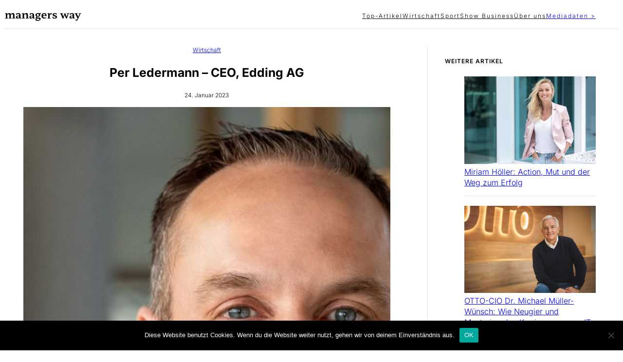

--- FILE ---
content_type: text/html; charset=UTF-8
request_url: https://managersway.de/per-ledermann-ceo-edding-ag
body_size: 19780
content:
<!DOCTYPE html>
<html lang="de">
<head>
	<meta charset="UTF-8" />
	<meta name="viewport" content="width=device-width, initial-scale=1" />

<!-- Recent Posts Widget With Thumbnails: inline CSS -->
<style type='text/css'>
.rpwwt-widget ul { list-style: outside none none; margin-left: 0; margin-right: 0; padding-left: 0; padding-right: 0; }
.rpwwt-widget ul li { overflow: hidden; margin: 0 0 1.5em; }
.rpwwt-widget ul li:last-child { margin: 0; }
.rpwwt-widget .screen-reader-text {border: 0; clip: rect(1px, 1px, 1px, 1px); -webkit-clip-path: inset(50%); clip-path: inset(50%); height: 1px; margin: -1px; overflow: hidden; padding: 0; position: absolute !important; width: 1px; word-wrap: normal !important; word-break: normal; }
.rpwwt-widget .screen-reader-text:focus {background-color: #f1f1f1; border-radius: 3px; box-shadow: 0 0 2px 2px rgba(0, 0, 0, 0.6); clip: auto !important; -webkit-clip-path: none; clip-path: none; color: #21759b; display: block; font-size: 0.875rem; font-weight: 700; height: auto; right: 5px; line-height: normal; padding: 15px 23px 14px; text-decoration: none; top: 5px; width: auto; z-index: 100000; }
.rpwwt-widget ul li img { display: inline; float: left; margin: .3em .75em .75em 0; }
#rpwwt-recent-posts-widget-with-thumbnails-2 img { max-width: 180px; width: 100%; height: auto; }
#rpwwt-recent-posts-widget-with-thumbnails-4 img { max-width: 160px; width: 100%; height: auto; }
</style>
<meta name='robots' content='index, follow, max-image-preview:large, max-snippet:-1, max-video-preview:-1' />
	<style>img:is([sizes="auto" i], [sizes^="auto," i]) { contain-intrinsic-size: 3000px 1500px }</style>
	
	<!-- This site is optimized with the Yoast SEO plugin v26.4 - https://yoast.com/wordpress/plugins/seo/ -->
	<meta name="description" content="Per Ledermann, CEO und Vorstandsvorsitzender der Edding AG, im Karriere-Interview über seinen früheren Traumberuf, über Nachhaltigkeit im Mittelstadt sowie über seine drei unterschiedlichen Rückzugsorte." />
	<link rel="canonical" href="https://managersway.de/per-ledermann-ceo-edding-ag" />
	<meta property="og:locale" content="de_DE" />
	<meta property="og:type" content="article" />
	<meta property="og:title" content="Karriere-Interview mit Per Ledermann - CEO, Edding AG" />
	<meta property="og:description" content="Per Ledermann, CEO und Vorstandsvorsitzender der Edding AG, im Karriere-Interview über seinen früheren Traumberuf, über Nachhaltigkeit im Mittelstadt sowie über seine drei unterschiedlichen Rückzugsorte." />
	<meta property="og:url" content="https://managersway.de/per-ledermann-ceo-edding-ag" />
	<meta property="og:site_name" content="Managers Way" />
	<meta property="article:published_time" content="2023-01-24T12:48:54+00:00" />
	<meta property="article:modified_time" content="2023-01-24T12:53:38+00:00" />
	<meta property="og:image" content="https://managersway.de/wp-content/uploads/2023/01/Portrait-1-Per-Ledermann_-C_Tom-Wagner.jpg" />
	<meta property="og:image:width" content="1900" />
	<meta property="og:image:height" content="1243" />
	<meta property="og:image:type" content="image/jpeg" />
	<meta name="author" content="managersway" />
	<meta name="twitter:card" content="summary_large_image" />
	<meta name="twitter:label1" content="Verfasst von" />
	<meta name="twitter:data1" content="managersway" />
	<meta name="twitter:label2" content="Geschätzte Lesezeit" />
	<meta name="twitter:data2" content="5 Minuten" />
	<script type="application/ld+json" class="yoast-schema-graph">{"@context":"https://schema.org","@graph":[{"@type":"Article","@id":"https://managersway.de/per-ledermann-ceo-edding-ag#article","isPartOf":{"@id":"https://managersway.de/per-ledermann-ceo-edding-ag"},"author":{"name":"managersway","@id":"https://managersway.de/#/schema/person/68346c227a82600a951e4798f774b5e5"},"headline":"Per Ledermann &#8211; CEO, Edding AG","datePublished":"2023-01-24T12:48:54+00:00","dateModified":"2023-01-24T12:53:38+00:00","mainEntityOfPage":{"@id":"https://managersway.de/per-ledermann-ceo-edding-ag"},"wordCount":818,"publisher":{"@id":"https://managersway.de/#organization"},"image":{"@id":"https://managersway.de/per-ledermann-ceo-edding-ag#primaryimage"},"thumbnailUrl":"https://managersway.de/wp-content/uploads/2023/01/Portrait-1-Per-Ledermann_-C_Tom-Wagner.jpg","articleSection":["Wirtschaft"],"inLanguage":"de"},{"@type":"WebPage","@id":"https://managersway.de/per-ledermann-ceo-edding-ag","url":"https://managersway.de/per-ledermann-ceo-edding-ag","name":"Karriere-Interview mit Per Ledermann - CEO, Edding AG","isPartOf":{"@id":"https://managersway.de/#website"},"primaryImageOfPage":{"@id":"https://managersway.de/per-ledermann-ceo-edding-ag#primaryimage"},"image":{"@id":"https://managersway.de/per-ledermann-ceo-edding-ag#primaryimage"},"thumbnailUrl":"https://managersway.de/wp-content/uploads/2023/01/Portrait-1-Per-Ledermann_-C_Tom-Wagner.jpg","datePublished":"2023-01-24T12:48:54+00:00","dateModified":"2023-01-24T12:53:38+00:00","description":"Per Ledermann, CEO und Vorstandsvorsitzender der Edding AG, im Karriere-Interview über seinen früheren Traumberuf, über Nachhaltigkeit im Mittelstadt sowie über seine drei unterschiedlichen Rückzugsorte.","breadcrumb":{"@id":"https://managersway.de/per-ledermann-ceo-edding-ag#breadcrumb"},"inLanguage":"de","potentialAction":[{"@type":"ReadAction","target":["https://managersway.de/per-ledermann-ceo-edding-ag"]}]},{"@type":"ImageObject","inLanguage":"de","@id":"https://managersway.de/per-ledermann-ceo-edding-ag#primaryimage","url":"https://managersway.de/wp-content/uploads/2023/01/Portrait-1-Per-Ledermann_-C_Tom-Wagner.jpg","contentUrl":"https://managersway.de/wp-content/uploads/2023/01/Portrait-1-Per-Ledermann_-C_Tom-Wagner.jpg","width":1900,"height":1243,"caption":"Foto: Tom Wagner"},{"@type":"BreadcrumbList","@id":"https://managersway.de/per-ledermann-ceo-edding-ag#breadcrumb","itemListElement":[{"@type":"ListItem","position":1,"name":"Startseite","item":"https://managersway.de/"},{"@type":"ListItem","position":2,"name":"Per Ledermann &#8211; CEO, Edding AG"}]},{"@type":"WebSite","@id":"https://managersway.de/#website","url":"https://managersway.de/","name":"Managers Way","description":"Erfolgreiche Persönlichkeiten","publisher":{"@id":"https://managersway.de/#organization"},"potentialAction":[{"@type":"SearchAction","target":{"@type":"EntryPoint","urlTemplate":"https://managersway.de/?s={search_term_string}"},"query-input":{"@type":"PropertyValueSpecification","valueRequired":true,"valueName":"search_term_string"}}],"inLanguage":"de"},{"@type":"Organization","@id":"https://managersway.de/#organization","name":"MANAGERS WAY","url":"https://managersway.de/","logo":{"@type":"ImageObject","inLanguage":"de","@id":"https://managersway.de/#/schema/logo/image/","url":"https://managersway.de/wp-content/uploads/2025/02/MW-Logo.svg","contentUrl":"https://managersway.de/wp-content/uploads/2025/02/MW-Logo.svg","width":309,"height":44,"caption":"MANAGERS WAY"},"image":{"@id":"https://managersway.de/#/schema/logo/image/"},"sameAs":["https://www.instagram.com/managersway.de/","https://www.linkedin.com/company/managersway/"]},{"@type":"Person","@id":"https://managersway.de/#/schema/person/68346c227a82600a951e4798f774b5e5","name":"managersway","image":{"@type":"ImageObject","inLanguage":"de","@id":"https://managersway.de/#/schema/person/image/","url":"https://secure.gravatar.com/avatar/af3a5beacc13e70bc696cc4e6de4d5f16b166dfedcdb55477a082fb6b139ab8b?s=96&d=mm&r=g","contentUrl":"https://secure.gravatar.com/avatar/af3a5beacc13e70bc696cc4e6de4d5f16b166dfedcdb55477a082fb6b139ab8b?s=96&d=mm&r=g","caption":"managersway"},"sameAs":["https://managersway.de"],"url":"https://managersway.de/author/danielbeilfuss"}]}</script>
	<!-- / Yoast SEO plugin. -->


<title>Karriere-Interview mit Per Ledermann - CEO, Edding AG</title>
<link rel='dns-prefetch' href='//www.googletagmanager.com' />
<link rel='dns-prefetch' href='//pagead2.googlesyndication.com' />
<style id='wp-block-site-logo-inline-css'>
.wp-block-site-logo{box-sizing:border-box;line-height:0}.wp-block-site-logo a{display:inline-block;line-height:0}.wp-block-site-logo.is-default-size img{height:auto;width:120px}.wp-block-site-logo img{height:auto;max-width:100%}.wp-block-site-logo a,.wp-block-site-logo img{border-radius:inherit}.wp-block-site-logo.aligncenter{margin-left:auto;margin-right:auto;text-align:center}:root :where(.wp-block-site-logo.is-style-rounded){border-radius:9999px}
</style>
<style id='wp-block-group-inline-css'>
.wp-block-group{box-sizing:border-box}:where(.wp-block-group.wp-block-group-is-layout-constrained){position:relative}
</style>
<style id='wp-block-group-theme-inline-css'>
:where(.wp-block-group.has-background){padding:1.25em 2.375em}
</style>
<style id='wp-block-navigation-link-inline-css'>
.wp-block-navigation .wp-block-navigation-item__label{overflow-wrap:break-word}.wp-block-navigation .wp-block-navigation-item__description{display:none}.link-ui-tools{outline:1px solid #f0f0f0;padding:8px}.link-ui-block-inserter{padding-top:8px}.link-ui-block-inserter__back{margin-left:8px;text-transform:uppercase}
</style>
<style id='wp-block-button-inline-css'>
.wp-block-button__link{align-content:center;box-sizing:border-box;cursor:pointer;display:inline-block;height:100%;text-align:center;word-break:break-word}.wp-block-button__link.aligncenter{text-align:center}.wp-block-button__link.alignright{text-align:right}:where(.wp-block-button__link){border-radius:9999px;box-shadow:none;padding:calc(.667em + 2px) calc(1.333em + 2px);text-decoration:none}.wp-block-button[style*=text-decoration] .wp-block-button__link{text-decoration:inherit}.wp-block-buttons>.wp-block-button.has-custom-width{max-width:none}.wp-block-buttons>.wp-block-button.has-custom-width .wp-block-button__link{width:100%}.wp-block-buttons>.wp-block-button.has-custom-font-size .wp-block-button__link{font-size:inherit}.wp-block-buttons>.wp-block-button.wp-block-button__width-25{width:calc(25% - var(--wp--style--block-gap, .5em)*.75)}.wp-block-buttons>.wp-block-button.wp-block-button__width-50{width:calc(50% - var(--wp--style--block-gap, .5em)*.5)}.wp-block-buttons>.wp-block-button.wp-block-button__width-75{width:calc(75% - var(--wp--style--block-gap, .5em)*.25)}.wp-block-buttons>.wp-block-button.wp-block-button__width-100{flex-basis:100%;width:100%}.wp-block-buttons.is-vertical>.wp-block-button.wp-block-button__width-25{width:25%}.wp-block-buttons.is-vertical>.wp-block-button.wp-block-button__width-50{width:50%}.wp-block-buttons.is-vertical>.wp-block-button.wp-block-button__width-75{width:75%}.wp-block-button.is-style-squared,.wp-block-button__link.wp-block-button.is-style-squared{border-radius:0}.wp-block-button.no-border-radius,.wp-block-button__link.no-border-radius{border-radius:0!important}:root :where(.wp-block-button .wp-block-button__link.is-style-outline),:root :where(.wp-block-button.is-style-outline>.wp-block-button__link){border:2px solid;padding:.667em 1.333em}:root :where(.wp-block-button .wp-block-button__link.is-style-outline:not(.has-text-color)),:root :where(.wp-block-button.is-style-outline>.wp-block-button__link:not(.has-text-color)){color:currentColor}:root :where(.wp-block-button .wp-block-button__link.is-style-outline:not(.has-background)),:root :where(.wp-block-button.is-style-outline>.wp-block-button__link:not(.has-background)){background-color:initial;background-image:none}
</style>
<style id='wp-block-buttons-inline-css'>
.wp-block-buttons{box-sizing:border-box}.wp-block-buttons.is-vertical{flex-direction:column}.wp-block-buttons.is-vertical>.wp-block-button:last-child{margin-bottom:0}.wp-block-buttons>.wp-block-button{display:inline-block;margin:0}.wp-block-buttons.is-content-justification-left{justify-content:flex-start}.wp-block-buttons.is-content-justification-left.is-vertical{align-items:flex-start}.wp-block-buttons.is-content-justification-center{justify-content:center}.wp-block-buttons.is-content-justification-center.is-vertical{align-items:center}.wp-block-buttons.is-content-justification-right{justify-content:flex-end}.wp-block-buttons.is-content-justification-right.is-vertical{align-items:flex-end}.wp-block-buttons.is-content-justification-space-between{justify-content:space-between}.wp-block-buttons.aligncenter{text-align:center}.wp-block-buttons:not(.is-content-justification-space-between,.is-content-justification-right,.is-content-justification-left,.is-content-justification-center) .wp-block-button.aligncenter{margin-left:auto;margin-right:auto;width:100%}.wp-block-buttons[style*=text-decoration] .wp-block-button,.wp-block-buttons[style*=text-decoration] .wp-block-button__link{text-decoration:inherit}.wp-block-buttons.has-custom-font-size .wp-block-button__link{font-size:inherit}.wp-block-buttons .wp-block-button__link{width:100%}.wp-block-button.aligncenter{text-align:center}
</style>
<link rel='stylesheet' id='wp-block-navigation-css' href='https://managersway.de/wp-content/plugins/gutenberg/build/block-library/blocks/navigation/style.css?ver=21.7.0' media='all' />
<style id='wp-block-columns-inline-css'>
.wp-block-columns{align-items:normal!important;box-sizing:border-box;display:flex;flex-wrap:wrap!important}@media (min-width:782px){.wp-block-columns{flex-wrap:nowrap!important}}.wp-block-columns.are-vertically-aligned-top{align-items:flex-start}.wp-block-columns.are-vertically-aligned-center{align-items:center}.wp-block-columns.are-vertically-aligned-bottom{align-items:flex-end}@media (max-width:781px){.wp-block-columns:not(.is-not-stacked-on-mobile)>.wp-block-column{flex-basis:100%!important}}@media (min-width:782px){.wp-block-columns:not(.is-not-stacked-on-mobile)>.wp-block-column{flex-basis:0;flex-grow:1}.wp-block-columns:not(.is-not-stacked-on-mobile)>.wp-block-column[style*=flex-basis]{flex-grow:0}}.wp-block-columns.is-not-stacked-on-mobile{flex-wrap:nowrap!important}.wp-block-columns.is-not-stacked-on-mobile>.wp-block-column{flex-basis:0;flex-grow:1}.wp-block-columns.is-not-stacked-on-mobile>.wp-block-column[style*=flex-basis]{flex-grow:0}:where(.wp-block-columns){margin-bottom:1.75em}:where(.wp-block-columns.has-background){padding:1.25em 2.375em}.wp-block-column{flex-grow:1;min-width:0;overflow-wrap:break-word;word-break:break-word}.wp-block-column.is-vertically-aligned-top{align-self:flex-start}.wp-block-column.is-vertically-aligned-center{align-self:center}.wp-block-column.is-vertically-aligned-bottom{align-self:flex-end}.wp-block-column.is-vertically-aligned-stretch{align-self:stretch}.wp-block-column.is-vertically-aligned-bottom,.wp-block-column.is-vertically-aligned-center,.wp-block-column.is-vertically-aligned-top{width:100%}
</style>
<style id='wp-block-separator-inline-css'>
@charset "UTF-8";.wp-block-separator{border:none;border-top:2px solid}:root :where(.wp-block-separator.is-style-dots){height:auto;line-height:1;text-align:center}:root :where(.wp-block-separator.is-style-dots):before{color:currentColor;content:"···";font-family:serif;font-size:1.5em;letter-spacing:2em;padding-left:2em}.wp-block-separator.is-style-dots{background:none!important;border:none!important}
</style>
<style id='wp-block-separator-theme-inline-css'>
.wp-block-separator.has-css-opacity{opacity:.4}.wp-block-separator{border:none;border-bottom:2px solid;margin-left:auto;margin-right:auto}.wp-block-separator.has-alpha-channel-opacity{opacity:1}.wp-block-separator:not(.is-style-wide):not(.is-style-dots){width:100px}.wp-block-separator.has-background:not(.is-style-dots){border-bottom:none;height:1px}.wp-block-separator.has-background:not(.is-style-wide):not(.is-style-dots){height:2px}
</style>
<style id='wp-block-post-terms-inline-css'>
.wp-block-post-terms{box-sizing:border-box}.wp-block-post-terms .wp-block-post-terms__separator{white-space:pre-wrap}
</style>
<style id='wp-block-post-title-inline-css'>
.wp-block-post-title{box-sizing:border-box;word-break:break-word}.wp-block-post-title :where(a){display:inline-block;font-family:inherit;font-size:inherit;font-style:inherit;font-weight:inherit;letter-spacing:inherit;line-height:inherit;text-decoration:inherit}
</style>
<style id='wp-block-post-date-inline-css'>
.wp-block-post-date{box-sizing:border-box}
</style>
<style id='wp-block-post-featured-image-inline-css'>
.wp-block-post-featured-image{margin-left:0;margin-right:0}.wp-block-post-featured-image a{display:block;height:100%}.wp-block-post-featured-image :where(img){box-sizing:border-box;height:auto;max-width:100%;vertical-align:bottom;width:100%}.wp-block-post-featured-image.alignfull img,.wp-block-post-featured-image.alignwide img{width:100%}.wp-block-post-featured-image .wp-block-post-featured-image__overlay.has-background-dim{background-color:#000;inset:0;position:absolute}.wp-block-post-featured-image{position:relative}.wp-block-post-featured-image .wp-block-post-featured-image__overlay.has-background-gradient{background-color:initial}.wp-block-post-featured-image .wp-block-post-featured-image__overlay.has-background-dim-0{opacity:0}.wp-block-post-featured-image .wp-block-post-featured-image__overlay.has-background-dim-10{opacity:.1}.wp-block-post-featured-image .wp-block-post-featured-image__overlay.has-background-dim-20{opacity:.2}.wp-block-post-featured-image .wp-block-post-featured-image__overlay.has-background-dim-30{opacity:.3}.wp-block-post-featured-image .wp-block-post-featured-image__overlay.has-background-dim-40{opacity:.4}.wp-block-post-featured-image .wp-block-post-featured-image__overlay.has-background-dim-50{opacity:.5}.wp-block-post-featured-image .wp-block-post-featured-image__overlay.has-background-dim-60{opacity:.6}.wp-block-post-featured-image .wp-block-post-featured-image__overlay.has-background-dim-70{opacity:.7}.wp-block-post-featured-image .wp-block-post-featured-image__overlay.has-background-dim-80{opacity:.8}.wp-block-post-featured-image .wp-block-post-featured-image__overlay.has-background-dim-90{opacity:.9}.wp-block-post-featured-image .wp-block-post-featured-image__overlay.has-background-dim-100{opacity:1}.wp-block-post-featured-image:where(.alignleft,.alignright){width:100%}
</style>
<style id='wp-block-spacer-inline-css'>
.wp-block-spacer{clear:both}
</style>
<style id='wp-block-post-content-inline-css'>
.wp-block-post-content{display:flow-root}
</style>
<style id='wp-block-paragraph-inline-css'>
.is-small-text{font-size:.875em}.is-regular-text{font-size:1em}.is-large-text{font-size:2.25em}.is-larger-text{font-size:3em}.has-drop-cap:not(:focus):first-letter{float:left;font-size:8.4em;font-style:normal;font-weight:100;line-height:.68;margin:.05em .1em 0 0;text-transform:uppercase}body.rtl .has-drop-cap:not(:focus):first-letter{float:none;margin-left:.1em}p.has-drop-cap.has-background{overflow:hidden}:root :where(p.has-background){padding:1.25em 2.375em}:where(p.has-text-color:not(.has-link-color)) a{color:inherit}p.has-text-align-left[style*="writing-mode:vertical-lr"],p.has-text-align-right[style*="writing-mode:vertical-rl"]{rotate:180deg}
</style>
<style id='wp-block-heading-inline-css'>
h1.has-background,h2.has-background,h3.has-background,h4.has-background,h5.has-background,h6.has-background{padding:1.25em 2.375em}h1.has-text-align-left[style*=writing-mode]:where([style*=vertical-lr]),h1.has-text-align-right[style*=writing-mode]:where([style*=vertical-rl]),h2.has-text-align-left[style*=writing-mode]:where([style*=vertical-lr]),h2.has-text-align-right[style*=writing-mode]:where([style*=vertical-rl]),h3.has-text-align-left[style*=writing-mode]:where([style*=vertical-lr]),h3.has-text-align-right[style*=writing-mode]:where([style*=vertical-rl]),h4.has-text-align-left[style*=writing-mode]:where([style*=vertical-lr]),h4.has-text-align-right[style*=writing-mode]:where([style*=vertical-rl]),h5.has-text-align-left[style*=writing-mode]:where([style*=vertical-lr]),h5.has-text-align-right[style*=writing-mode]:where([style*=vertical-rl]),h6.has-text-align-left[style*=writing-mode]:where([style*=vertical-lr]),h6.has-text-align-right[style*=writing-mode]:where([style*=vertical-rl]){rotate:180deg}
</style>
<style id='wp-block-latest-posts-inline-css'>
.wp-block-latest-posts{box-sizing:border-box}.wp-block-latest-posts.alignleft{margin-right:2em}.wp-block-latest-posts.alignright{margin-left:2em}.wp-block-latest-posts.wp-block-latest-posts__list{list-style:none}.wp-block-latest-posts.wp-block-latest-posts__list li{clear:both;overflow-wrap:break-word}.wp-block-latest-posts.is-grid{display:flex;flex-wrap:wrap}.wp-block-latest-posts.is-grid li{margin:0 1.25em 1.25em 0;width:100%}@media (min-width:600px){.wp-block-latest-posts.columns-2 li{width:calc(50% - .625em)}.wp-block-latest-posts.columns-2 li:nth-child(2n){margin-right:0}.wp-block-latest-posts.columns-3 li{width:calc(33.33333% - .83333em)}.wp-block-latest-posts.columns-3 li:nth-child(3n){margin-right:0}.wp-block-latest-posts.columns-4 li{width:calc(25% - .9375em)}.wp-block-latest-posts.columns-4 li:nth-child(4n){margin-right:0}.wp-block-latest-posts.columns-5 li{width:calc(20% - 1em)}.wp-block-latest-posts.columns-5 li:nth-child(5n){margin-right:0}.wp-block-latest-posts.columns-6 li{width:calc(16.66667% - 1.04167em)}.wp-block-latest-posts.columns-6 li:nth-child(6n){margin-right:0}}:root :where(.wp-block-latest-posts.is-grid){padding:0}:root :where(.wp-block-latest-posts.wp-block-latest-posts__list){padding-left:0}.wp-block-latest-posts__post-author,.wp-block-latest-posts__post-date{display:block;font-size:.8125em}.wp-block-latest-posts__post-excerpt,.wp-block-latest-posts__post-full-content{margin-bottom:1em;margin-top:.5em}.wp-block-latest-posts__featured-image a{display:inline-block}.wp-block-latest-posts__featured-image img{height:auto;max-width:100%;width:auto}.wp-block-latest-posts__featured-image.alignleft{float:left;margin-right:1em}.wp-block-latest-posts__featured-image.alignright{float:right;margin-left:1em}.wp-block-latest-posts__featured-image.aligncenter{margin-bottom:1em;text-align:center}
</style>
<style id='wp-block-tag-cloud-inline-css'>
.wp-block-tag-cloud{box-sizing:border-box}.wp-block-tag-cloud.aligncenter{justify-content:center;text-align:center}.wp-block-tag-cloud a{display:inline-block;margin-right:5px}.wp-block-tag-cloud span{display:inline-block;margin-left:5px;text-decoration:none}:root :where(.wp-block-tag-cloud.is-style-outline){display:flex;flex-wrap:wrap;gap:1ch}:root :where(.wp-block-tag-cloud.is-style-outline a){border:1px solid;font-size:unset!important;margin-right:0;padding:1ch 2ch;text-decoration:none!important}
</style>
<style id='wp-block-template-part-theme-inline-css'>
:root :where(.wp-block-template-part.has-background){margin-bottom:0;margin-top:0;padding:1.25em 2.375em}
</style>
<link rel='stylesheet' id='wp-block-social-links-css' href='https://managersway.de/wp-content/plugins/gutenberg/build/block-library/blocks/social-links/style.css?ver=21.7.0' media='all' />
<style id='wp-block-library-inline-css'>
:root{--wp-block-synced-color:#7a00df;--wp-block-synced-color--rgb:122,0,223;--wp-bound-block-color:var(--wp-block-synced-color);--wp-admin-theme-color:#007cba;--wp-admin-theme-color--rgb:0,124,186;--wp-admin-theme-color-darker-10:#006ba1;--wp-admin-theme-color-darker-10--rgb:0,107,161;--wp-admin-theme-color-darker-20:#005a87;--wp-admin-theme-color-darker-20--rgb:0,90,135;--wp-admin-border-width-focus:2px}@media (min-resolution:192dpi){:root{--wp-admin-border-width-focus:1.5px}}.wp-element-button{cursor:pointer}:root{--wp--preset--font-size--normal:16px;--wp--preset--font-size--huge:42px}:root .has-very-light-gray-background-color{background-color:#eee}:root .has-very-dark-gray-background-color{background-color:#313131}:root .has-very-light-gray-color{color:#eee}:root .has-very-dark-gray-color{color:#313131}:root .has-vivid-green-cyan-to-vivid-cyan-blue-gradient-background{background:linear-gradient(135deg,#00d084,#0693e3)}:root .has-purple-crush-gradient-background{background:linear-gradient(135deg,#34e2e4,#4721fb 50%,#ab1dfe)}:root .has-hazy-dawn-gradient-background{background:linear-gradient(135deg,#faaca8,#dad0ec)}:root .has-subdued-olive-gradient-background{background:linear-gradient(135deg,#fafae1,#67a671)}:root .has-atomic-cream-gradient-background{background:linear-gradient(135deg,#fdd79a,#004a59)}:root .has-nightshade-gradient-background{background:linear-gradient(135deg,#330968,#31cdcf)}:root .has-midnight-gradient-background{background:linear-gradient(135deg,#020381,#2874fc)}.has-regular-font-size{font-size:1em}.has-larger-font-size{font-size:2.625em}.has-normal-font-size{font-size:var(--wp--preset--font-size--normal)}.has-huge-font-size{font-size:var(--wp--preset--font-size--huge)}.has-text-align-center{text-align:center}.has-text-align-left{text-align:left}.has-text-align-right{text-align:right}#end-resizable-editor-section{display:none}.aligncenter{clear:both}.items-justified-left{justify-content:flex-start}.items-justified-center{justify-content:center}.items-justified-right{justify-content:flex-end}.items-justified-space-between{justify-content:space-between}.screen-reader-text{word-wrap:normal!important;border:0;clip-path:inset(50%);height:1px;margin:-1px;overflow:hidden;padding:0;position:absolute;width:1px}.screen-reader-text:focus{background-color:#ddd;clip-path:none;color:#444;display:block;font-size:1em;height:auto;left:5px;line-height:normal;padding:15px 23px 14px;text-decoration:none;top:5px;width:auto;z-index:100000}html :where(.has-border-color){border-style:solid}html :where([style*=border-top-color]){border-top-style:solid}html :where([style*=border-right-color]){border-right-style:solid}html :where([style*=border-bottom-color]){border-bottom-style:solid}html :where([style*=border-left-color]){border-left-style:solid}html :where([style*=border-width]){border-style:solid}html :where([style*=border-top-width]){border-top-style:solid}html :where([style*=border-right-width]){border-right-style:solid}html :where([style*=border-bottom-width]){border-bottom-style:solid}html :where([style*=border-left-width]){border-left-style:solid}html :where(img[class*=wp-image-]){height:auto;max-width:100%}:where(figure){margin:0 0 1em}html :where(.is-position-sticky){--wp-admin--admin-bar--position-offset:var(--wp-admin--admin-bar--height,0px)}@media screen and (max-width:600px){html :where(.is-position-sticky){--wp-admin--admin-bar--position-offset:0px}}
</style>
<style id='wp-block-template-skip-link-inline-css'>

		.skip-link.screen-reader-text {
			border: 0;
			clip-path: inset(50%);
			height: 1px;
			margin: -1px;
			overflow: hidden;
			padding: 0;
			position: absolute !important;
			width: 1px;
			word-wrap: normal !important;
		}

		.skip-link.screen-reader-text:focus {
			background-color: #eee;
			clip-path: none;
			color: #444;
			display: block;
			font-size: 1em;
			height: auto;
			left: 5px;
			line-height: normal;
			padding: 15px 23px 14px;
			text-decoration: none;
			top: 5px;
			width: auto;
			z-index: 100000;
		}
</style>
<link rel='stylesheet' id='cookie-notice-front-css' href='https://managersway.de/wp-content/plugins/cookie-notice/css/front.min.css?ver=2.5.9' media='all' />
<style id='global-styles-inline-css'>
:root{--wp--preset--aspect-ratio--square: 1;--wp--preset--aspect-ratio--4-3: 4/3;--wp--preset--aspect-ratio--3-4: 3/4;--wp--preset--aspect-ratio--3-2: 3/2;--wp--preset--aspect-ratio--2-3: 2/3;--wp--preset--aspect-ratio--16-9: 16/9;--wp--preset--aspect-ratio--9-16: 9/16;--wp--preset--color--black: #000000;--wp--preset--color--cyan-bluish-gray: #abb8c3;--wp--preset--color--white: #ffffff;--wp--preset--color--pale-pink: #f78da7;--wp--preset--color--vivid-red: #cf2e2e;--wp--preset--color--luminous-vivid-orange: #ff6900;--wp--preset--color--luminous-vivid-amber: #fcb900;--wp--preset--color--light-green-cyan: #7bdcb5;--wp--preset--color--vivid-green-cyan: #00d084;--wp--preset--color--pale-cyan-blue: #8ed1fc;--wp--preset--color--vivid-cyan-blue: #0693e3;--wp--preset--color--vivid-purple: #9b51e0;--wp--preset--color--bg: #ffffff;--wp--preset--color--fg: #000000;--wp--preset--color--accent: #000000;--wp--preset--color--grey: #686868;--wp--preset--color--light-grey: #fafafa;--wp--preset--color--divider: #e7e7e7;--wp--preset--gradient--vivid-cyan-blue-to-vivid-purple: linear-gradient(135deg,rgb(6,147,227) 0%,rgb(155,81,224) 100%);--wp--preset--gradient--light-green-cyan-to-vivid-green-cyan: linear-gradient(135deg,rgb(122,220,180) 0%,rgb(0,208,130) 100%);--wp--preset--gradient--luminous-vivid-amber-to-luminous-vivid-orange: linear-gradient(135deg,rgb(252,185,0) 0%,rgb(255,105,0) 100%);--wp--preset--gradient--luminous-vivid-orange-to-vivid-red: linear-gradient(135deg,rgb(255,105,0) 0%,rgb(207,46,46) 100%);--wp--preset--gradient--very-light-gray-to-cyan-bluish-gray: linear-gradient(135deg,rgb(238,238,238) 0%,rgb(169,184,195) 100%);--wp--preset--gradient--cool-to-warm-spectrum: linear-gradient(135deg,rgb(74,234,220) 0%,rgb(151,120,209) 20%,rgb(207,42,186) 40%,rgb(238,44,130) 60%,rgb(251,105,98) 80%,rgb(254,248,76) 100%);--wp--preset--gradient--blush-light-purple: linear-gradient(135deg,rgb(255,206,236) 0%,rgb(152,150,240) 100%);--wp--preset--gradient--blush-bordeaux: linear-gradient(135deg,rgb(254,205,165) 0%,rgb(254,45,45) 50%,rgb(107,0,62) 100%);--wp--preset--gradient--luminous-dusk: linear-gradient(135deg,rgb(255,203,112) 0%,rgb(199,81,192) 50%,rgb(65,88,208) 100%);--wp--preset--gradient--pale-ocean: linear-gradient(135deg,rgb(255,245,203) 0%,rgb(182,227,212) 50%,rgb(51,167,181) 100%);--wp--preset--gradient--electric-grass: linear-gradient(135deg,rgb(202,248,128) 0%,rgb(113,206,126) 100%);--wp--preset--gradient--midnight: linear-gradient(135deg,rgb(2,3,129) 0%,rgb(40,116,252) 100%);--wp--preset--gradient--vertical-transparent-fade-dark: linear-gradient(180deg, rgba(0,0,0,0.02), rgba(0,0,0,0.7));--wp--preset--gradient--vertical-transparent-fade-light: linear-gradient(180deg, rgba(255,255,255,0.02), rgba(255,255,255,0.7));--wp--preset--gradient--fg-to-accent: linear-gradient(23deg, var(--wp--preset--color--fg), var(--wp--preset--color--accent));--wp--preset--gradient--fg-accent-diagonal: linear-gradient(45deg, var(--wp--preset--color--fg) 50%, var(--wp--preset--color--accent) 50%);--wp--preset--gradient--fg-accent-diagonal-alt: linear-gradient(315deg, var(--wp--preset--color--accent) 50%, var(--wp--preset--color--fg) 50%);--wp--preset--gradient--bg-accent-diagonal: linear-gradient(45deg, var(--wp--preset--color--bg) 50%, var(--wp--preset--color--accent) 50%);--wp--preset--gradient--bg-accent-diagonal-alt: linear-gradient(315deg, var(--wp--preset--color--accent) 50%, var(--wp--preset--color--bg) 50%);--wp--preset--font-size--small: max(calc(12px + 0.175vw),14px);--wp--preset--font-size--medium: max(calc(12px + 0.5vw),18px);--wp--preset--font-size--large: max(calc(12px + 1vw),20px);--wp--preset--font-size--x-large: 42px;--wp--preset--font-size--tiny: 12px;--wp--preset--font-size--normal: max(calc(12px + 0.3vw),16px);--wp--preset--font-size--huge: max(calc(12px + 1.75vw),22px);--wp--preset--font-size--gigantic: calc(12px + 2.5vw);--wp--preset--font-size--massive: calc(12px + 3.4vw);--wp--preset--font-size--colossal: calc(12px + 4.45vw);--wp--preset--font-size--ridiculous: calc(12px + 12vw);--wp--preset--font-size--ludicrous: calc(12px + 24vw);--wp--preset--font-family--system-font: -apple-system,BlinkMacSystemFont,"Segoe UI",Roboto,Oxygen-Sans,Ubuntu,Cantarell,"Helvetica Neue",sans-serif;--wp--preset--font-family--inter: Inter,sans-serif;--wp--preset--font-family--montserrat: Montserrat,sans-serif;--wp--preset--font-family--noto-serif: "Noto Serif",serif;--wp--preset--font-family--source-serif-pro: "Source Serif Pro",serif;--wp--preset--font-family--roboto-slab: "Roboto Slab",serif;--wp--preset--spacing--20: 0.44rem;--wp--preset--spacing--30: 0.67rem;--wp--preset--spacing--40: 1rem;--wp--preset--spacing--50: 1.5rem;--wp--preset--spacing--60: 2.25rem;--wp--preset--spacing--70: 3.38rem;--wp--preset--spacing--80: 5.06rem;--wp--preset--shadow--natural: 6px 6px 9px rgba(0, 0, 0, 0.2);--wp--preset--shadow--deep: 12px 12px 50px rgba(0, 0, 0, 0.4);--wp--preset--shadow--sharp: 6px 6px 0px rgba(0, 0, 0, 0.2);--wp--preset--shadow--outlined: 6px 6px 0px -3px rgb(255, 255, 255), 6px 6px rgb(0, 0, 0);--wp--preset--shadow--crisp: 6px 6px 0px rgb(0, 0, 0);--wp--custom--divider--width: 1px;--wp--custom--image-frame--outset: 0.25em;--wp--custom--image-frame--outer-width: 1px;--wp--custom--image-frame--outer-style: solid;--wp--custom--image-frame--outer-color: var(--wp--preset--color--fg);--wp--custom--image-frame--inset: 0.5em;--wp--custom--image-frame--inner-width: 1px;--wp--custom--image-frame--inner-style: solid;--wp--custom--image-frame--inner-color: var(--wp--preset--color--bg);--wp--custom--featured-image--placeholder: post-placeholder.png;}:root { --wp--style--global--content-size: min( calc(100vw - 4rem), 44rem);--wp--style--global--wide-size: min( calc(100vw - 4rem), 78rem); }:where(body) { margin: 0; }.wp-site-blocks > .alignleft { float: left; margin-right: 2em; }.wp-site-blocks > .alignright { float: right; margin-left: 2em; }.wp-site-blocks > .aligncenter { justify-content: center; margin-left: auto; margin-right: auto; }:where(.wp-site-blocks) > * { margin-block-start: 1rem; margin-block-end: 0; }:where(.wp-site-blocks) > :first-child { margin-block-start: 0; }:where(.wp-site-blocks) > :last-child { margin-block-end: 0; }:root { --wp--style--block-gap: 1rem; }:root :where(.is-layout-flow) > :first-child{margin-block-start: 0;}:root :where(.is-layout-flow) > :last-child{margin-block-end: 0;}:root :where(.is-layout-flow) > *{margin-block-start: 1rem;margin-block-end: 0;}:root :where(.is-layout-constrained) > :first-child{margin-block-start: 0;}:root :where(.is-layout-constrained) > :last-child{margin-block-end: 0;}:root :where(.is-layout-constrained) > *{margin-block-start: 1rem;margin-block-end: 0;}:root :where(.is-layout-flex){gap: 1rem;}:root :where(.is-layout-grid){gap: 1rem;}.is-layout-flow > .alignleft{float: left;margin-inline-start: 0;margin-inline-end: 2em;}.is-layout-flow > .alignright{float: right;margin-inline-start: 2em;margin-inline-end: 0;}.is-layout-flow > .aligncenter{margin-left: auto !important;margin-right: auto !important;}.is-layout-constrained > .alignleft{float: left;margin-inline-start: 0;margin-inline-end: 2em;}.is-layout-constrained > .alignright{float: right;margin-inline-start: 2em;margin-inline-end: 0;}.is-layout-constrained > .aligncenter{margin-left: auto !important;margin-right: auto !important;}.is-layout-constrained > :where(:not(.alignleft):not(.alignright):not(.alignfull)){max-width: var(--wp--style--global--content-size);margin-left: auto !important;margin-right: auto !important;}.is-layout-constrained > .alignwide{max-width: var(--wp--style--global--wide-size);}body .is-layout-flex{display: flex;}.is-layout-flex{flex-wrap: wrap;align-items: center;}.is-layout-flex > :is(*, div){margin: 0;}body .is-layout-grid{display: grid;}.is-layout-grid > :is(*, div){margin: 0;}body{background-color: var(--wp--preset--color--bg);color: var(--wp--preset--color--fg);font-family: var(--wp--preset--font-family--inter);font-size: var(--wp--preset--font-size--normal);font-style: normal;font-weight: 300;line-height: 1.375;padding-top: 0px;padding-right: 0px;padding-bottom: 0px;padding-left: 0px;}a:where(:not(.wp-element-button)){color: var(--wp--preset--color--grey);font-family: var(--wp--preset--font-family--inter);line-height: 1.4;text-decoration: none;}h1{color: var(--wp--preset--color--fg);font-family: var(--wp--preset--font-family--noto-serif);font-size: var(--wp--preset--font-size--huge);font-weight: 400;line-height: 1.2;}h2{color: var(--wp--preset--color--fg);font-family: var(--wp--preset--font-family--noto-serif);font-size: var(--wp--preset--font-size--large);font-weight: 400;line-height: 1.2;}h3{color: var(--wp--preset--color--fg);font-family: var(--wp--preset--font-family--noto-serif);font-size: var(--wp--preset--font-size--medium);font-weight: 400;line-height: 1.2;}h4{color: var(--wp--preset--color--fg);font-family: var(--wp--preset--font-family--noto-serif);font-size: var(--wp--preset--font-size--normal);font-weight: 400;line-height: 1.2;}h5{color: var(--wp--preset--color--fg);font-family: var(--wp--preset--font-family--noto-serif);font-size: var(--wp--preset--font-size--small);font-weight: 400;line-height: 1.2;}h6{color: var(--wp--preset--color--fg);font-family: var(--wp--preset--font-family--noto-serif);font-size: var(--wp--preset--font-size--tiny);font-weight: 400;line-height: 1.2;}:root :where(.wp-element-button, .wp-block-button__link){background-color: #32373c;border-width: 0;color: #fff;font-family: inherit;font-size: inherit;font-style: inherit;font-weight: inherit;letter-spacing: inherit;line-height: inherit;padding-top: calc(0.667em + 2px);padding-right: calc(1.333em + 2px);padding-bottom: calc(0.667em + 2px);padding-left: calc(1.333em + 2px);text-decoration: none;text-transform: inherit;}.has-black-color{color: var(--wp--preset--color--black) !important;}.has-cyan-bluish-gray-color{color: var(--wp--preset--color--cyan-bluish-gray) !important;}.has-white-color{color: var(--wp--preset--color--white) !important;}.has-pale-pink-color{color: var(--wp--preset--color--pale-pink) !important;}.has-vivid-red-color{color: var(--wp--preset--color--vivid-red) !important;}.has-luminous-vivid-orange-color{color: var(--wp--preset--color--luminous-vivid-orange) !important;}.has-luminous-vivid-amber-color{color: var(--wp--preset--color--luminous-vivid-amber) !important;}.has-light-green-cyan-color{color: var(--wp--preset--color--light-green-cyan) !important;}.has-vivid-green-cyan-color{color: var(--wp--preset--color--vivid-green-cyan) !important;}.has-pale-cyan-blue-color{color: var(--wp--preset--color--pale-cyan-blue) !important;}.has-vivid-cyan-blue-color{color: var(--wp--preset--color--vivid-cyan-blue) !important;}.has-vivid-purple-color{color: var(--wp--preset--color--vivid-purple) !important;}.has-bg-color{color: var(--wp--preset--color--bg) !important;}.has-fg-color{color: var(--wp--preset--color--fg) !important;}.has-accent-color{color: var(--wp--preset--color--accent) !important;}.has-grey-color{color: var(--wp--preset--color--grey) !important;}.has-light-grey-color{color: var(--wp--preset--color--light-grey) !important;}.has-divider-color{color: var(--wp--preset--color--divider) !important;}.has-black-background-color{background-color: var(--wp--preset--color--black) !important;}.has-cyan-bluish-gray-background-color{background-color: var(--wp--preset--color--cyan-bluish-gray) !important;}.has-white-background-color{background-color: var(--wp--preset--color--white) !important;}.has-pale-pink-background-color{background-color: var(--wp--preset--color--pale-pink) !important;}.has-vivid-red-background-color{background-color: var(--wp--preset--color--vivid-red) !important;}.has-luminous-vivid-orange-background-color{background-color: var(--wp--preset--color--luminous-vivid-orange) !important;}.has-luminous-vivid-amber-background-color{background-color: var(--wp--preset--color--luminous-vivid-amber) !important;}.has-light-green-cyan-background-color{background-color: var(--wp--preset--color--light-green-cyan) !important;}.has-vivid-green-cyan-background-color{background-color: var(--wp--preset--color--vivid-green-cyan) !important;}.has-pale-cyan-blue-background-color{background-color: var(--wp--preset--color--pale-cyan-blue) !important;}.has-vivid-cyan-blue-background-color{background-color: var(--wp--preset--color--vivid-cyan-blue) !important;}.has-vivid-purple-background-color{background-color: var(--wp--preset--color--vivid-purple) !important;}.has-bg-background-color{background-color: var(--wp--preset--color--bg) !important;}.has-fg-background-color{background-color: var(--wp--preset--color--fg) !important;}.has-accent-background-color{background-color: var(--wp--preset--color--accent) !important;}.has-grey-background-color{background-color: var(--wp--preset--color--grey) !important;}.has-light-grey-background-color{background-color: var(--wp--preset--color--light-grey) !important;}.has-divider-background-color{background-color: var(--wp--preset--color--divider) !important;}.has-black-border-color{border-color: var(--wp--preset--color--black) !important;}.has-cyan-bluish-gray-border-color{border-color: var(--wp--preset--color--cyan-bluish-gray) !important;}.has-white-border-color{border-color: var(--wp--preset--color--white) !important;}.has-pale-pink-border-color{border-color: var(--wp--preset--color--pale-pink) !important;}.has-vivid-red-border-color{border-color: var(--wp--preset--color--vivid-red) !important;}.has-luminous-vivid-orange-border-color{border-color: var(--wp--preset--color--luminous-vivid-orange) !important;}.has-luminous-vivid-amber-border-color{border-color: var(--wp--preset--color--luminous-vivid-amber) !important;}.has-light-green-cyan-border-color{border-color: var(--wp--preset--color--light-green-cyan) !important;}.has-vivid-green-cyan-border-color{border-color: var(--wp--preset--color--vivid-green-cyan) !important;}.has-pale-cyan-blue-border-color{border-color: var(--wp--preset--color--pale-cyan-blue) !important;}.has-vivid-cyan-blue-border-color{border-color: var(--wp--preset--color--vivid-cyan-blue) !important;}.has-vivid-purple-border-color{border-color: var(--wp--preset--color--vivid-purple) !important;}.has-bg-border-color{border-color: var(--wp--preset--color--bg) !important;}.has-fg-border-color{border-color: var(--wp--preset--color--fg) !important;}.has-accent-border-color{border-color: var(--wp--preset--color--accent) !important;}.has-grey-border-color{border-color: var(--wp--preset--color--grey) !important;}.has-light-grey-border-color{border-color: var(--wp--preset--color--light-grey) !important;}.has-divider-border-color{border-color: var(--wp--preset--color--divider) !important;}.has-vivid-cyan-blue-to-vivid-purple-gradient-background{background: var(--wp--preset--gradient--vivid-cyan-blue-to-vivid-purple) !important;}.has-light-green-cyan-to-vivid-green-cyan-gradient-background{background: var(--wp--preset--gradient--light-green-cyan-to-vivid-green-cyan) !important;}.has-luminous-vivid-amber-to-luminous-vivid-orange-gradient-background{background: var(--wp--preset--gradient--luminous-vivid-amber-to-luminous-vivid-orange) !important;}.has-luminous-vivid-orange-to-vivid-red-gradient-background{background: var(--wp--preset--gradient--luminous-vivid-orange-to-vivid-red) !important;}.has-very-light-gray-to-cyan-bluish-gray-gradient-background{background: var(--wp--preset--gradient--very-light-gray-to-cyan-bluish-gray) !important;}.has-cool-to-warm-spectrum-gradient-background{background: var(--wp--preset--gradient--cool-to-warm-spectrum) !important;}.has-blush-light-purple-gradient-background{background: var(--wp--preset--gradient--blush-light-purple) !important;}.has-blush-bordeaux-gradient-background{background: var(--wp--preset--gradient--blush-bordeaux) !important;}.has-luminous-dusk-gradient-background{background: var(--wp--preset--gradient--luminous-dusk) !important;}.has-pale-ocean-gradient-background{background: var(--wp--preset--gradient--pale-ocean) !important;}.has-electric-grass-gradient-background{background: var(--wp--preset--gradient--electric-grass) !important;}.has-midnight-gradient-background{background: var(--wp--preset--gradient--midnight) !important;}.has-vertical-transparent-fade-dark-gradient-background{background: var(--wp--preset--gradient--vertical-transparent-fade-dark) !important;}.has-vertical-transparent-fade-light-gradient-background{background: var(--wp--preset--gradient--vertical-transparent-fade-light) !important;}.has-fg-to-accent-gradient-background{background: var(--wp--preset--gradient--fg-to-accent) !important;}.has-fg-accent-diagonal-gradient-background{background: var(--wp--preset--gradient--fg-accent-diagonal) !important;}.has-fg-accent-diagonal-alt-gradient-background{background: var(--wp--preset--gradient--fg-accent-diagonal-alt) !important;}.has-bg-accent-diagonal-gradient-background{background: var(--wp--preset--gradient--bg-accent-diagonal) !important;}.has-bg-accent-diagonal-alt-gradient-background{background: var(--wp--preset--gradient--bg-accent-diagonal-alt) !important;}.has-small-font-size{font-size: var(--wp--preset--font-size--small) !important;}.has-medium-font-size{font-size: var(--wp--preset--font-size--medium) !important;}.has-large-font-size{font-size: var(--wp--preset--font-size--large) !important;}.has-x-large-font-size{font-size: var(--wp--preset--font-size--x-large) !important;}.has-tiny-font-size{font-size: var(--wp--preset--font-size--tiny) !important;}.has-normal-font-size{font-size: var(--wp--preset--font-size--normal) !important;}.has-huge-font-size{font-size: var(--wp--preset--font-size--huge) !important;}.has-gigantic-font-size{font-size: var(--wp--preset--font-size--gigantic) !important;}.has-massive-font-size{font-size: var(--wp--preset--font-size--massive) !important;}.has-colossal-font-size{font-size: var(--wp--preset--font-size--colossal) !important;}.has-ridiculous-font-size{font-size: var(--wp--preset--font-size--ridiculous) !important;}.has-ludicrous-font-size{font-size: var(--wp--preset--font-size--ludicrous) !important;}.has-system-font-font-family{font-family: var(--wp--preset--font-family--system-font) !important;}.has-inter-font-family{font-family: var(--wp--preset--font-family--inter) !important;}.has-montserrat-font-family{font-family: var(--wp--preset--font-family--montserrat) !important;}.has-noto-serif-font-family{font-family: var(--wp--preset--font-family--noto-serif) !important;}.has-source-serif-pro-font-family{font-family: var(--wp--preset--font-family--source-serif-pro) !important;}.has-roboto-slab-font-family{font-family: var(--wp--preset--font-family--roboto-slab) !important;}.bw-hero .wp-block-cover__inner-container {
  width: 100%;
  padding: 2rem;
  background: linear-gradient(180deg, rgba(0,0,0,0.0) 0%, rgba(0,0,0,0.90) 100%);
}
:root :where(.wp-block-button .wp-block-button__link){background-color: var(--wp--preset--color--accent);border-radius: 2px;color: var(--wp--preset--color--bg);font-size: var(--wp--preset--font-size--normal);}
:root :where(.wp-block-navigation){font-size: var(--wp--preset--font-size--small);font-style: normal;font-weight: 400;}
:root :where(.wp-block-post-title){font-family: var(--wp--preset--font-family--noto-serif);font-weight: 400;margin-top: 0.2em;margin-bottom: 0.2em;}
:root :where(.wp-block-post-title a:where(:not(.wp-element-button))){color: var(--wp--preset--color--fg);}
:root :where(.wp-block-post-date){color: var(--wp--preset--color--grey);font-size: var(--wp--preset--font-size--small);margin-top: 0.2em;margin-bottom: 0.2em;}
:root :where(.wp-block-post-terms){font-size: var(--wp--preset--font-size--normal);}
:root :where(.wp-block-latest-posts){font-size: var(--wp--preset--font-size--small);}
</style>
<style id='core-block-supports-inline-css'>
.wp-elements-446af7887a2766973b982a121573e813 a:where(:not(.wp-element-button)){color:var(--wp--preset--color--fg);}.wp-container-core-navigation-is-layout-8ca94e4a{gap:var(--wp--preset--spacing--60);justify-content:flex-end;}.wp-container-core-group-is-layout-b9ddd16b > .alignfull{margin-right:calc(0px * -1);margin-left:calc(0px * -1);}.wp-container-core-group-is-layout-b9ddd16b > :where(:not(.alignleft):not(.alignright):not(.alignfull)){margin-right:0 !important;}.wp-container-core-group-is-layout-b9ddd16b > *{margin-block-start:0;margin-block-end:0;}.wp-container-core-group-is-layout-b9ddd16b > * + *{margin-block-start:0;margin-block-end:0;}.wp-container-core-group-is-layout-5afe837e > .alignfull{margin-right:calc(0px * -1);margin-left:calc(0px * -1);}.wp-container-core-group-is-layout-5afe837e > *{margin-block-start:0;margin-block-end:0;}.wp-container-core-group-is-layout-5afe837e > * + *{margin-block-start:0;margin-block-end:0;}.wp-container-2{top:calc(0px + var(--wp-admin--admin-bar--position-offset, 0px));position:sticky;z-index:10;}.wp-container-core-columns-is-layout-28f84493{flex-wrap:nowrap;}.wp-container-core-group-is-layout-639b5052 > .alignfull{margin-right:calc(0px * -1);margin-left:calc(0px * -1);}.wp-container-3{top:calc(0px + var(--wp-admin--admin-bar--position-offset, 0px));position:sticky;z-index:10;}.wp-container-core-social-links-is-layout-a89b3969{justify-content:center;}.wp-container-core-column-is-layout-8a368f38 > *{margin-block-start:0;margin-block-end:0;}.wp-container-core-column-is-layout-8a368f38 > * + *{margin-block-start:0;margin-block-end:0;}.wp-elements-399a2273b2ed4502f146b5e8cc04a73b a:where(:not(.wp-element-button)){color:var(--wp--preset--color--fg);}.wp-elements-081379af00d56029c770461dfb242ed6 a:where(:not(.wp-element-button)){color:var(--wp--preset--color--fg);}.wp-elements-72f176be9f5385f8e92795d675b54e9d a:where(:not(.wp-element-button)){color:var(--wp--preset--color--fg);}.wp-elements-464a5e32287ce5ba3f5b745cf3ee2433 a:where(:not(.wp-element-button)){color:var(--wp--preset--color--fg);}.wp-elements-cc20d1944d59c804f79ccab5739c1c3c a:where(:not(.wp-element-button)){color:var(--wp--preset--color--fg);}.wp-container-core-group-is-layout-b25b1a8e > *{margin-block-start:0;margin-block-end:0;}.wp-container-core-group-is-layout-b25b1a8e > * + *{margin-block-start:var(--wp--preset--spacing--60);margin-block-end:0;}
</style>
<link rel='stylesheet' id='widgets-on-pages-css' href='https://managersway.de/wp-content/plugins/widgets-on-pages/public/css/widgets-on-pages-public.css?ver=1.4.0' media='all' />
<link rel='stylesheet' id='categorical-fonts-css' href='https://managersway.de/wp-content/fonts/d13073917937c5406c7236612e774b8e.css' media='all' />
<link rel='stylesheet' id='categorical-style-css' href='https://managersway.de/wp-content/themes/categorical/style.css?ver=1.0.3' media='all' />
<link rel='stylesheet' id='latest-posts-style-css' href='https://managersway.de/wp-content/plugins/latest-posts/assets/css/style.css?ver=1.4.4' media='all' />
<link rel='stylesheet' id='jquery-lazyloadxt-spinner-css-css' href='//managersway.de/wp-content/plugins/a3-lazy-load/assets/css/jquery.lazyloadxt.spinner.css?ver=6.8.3' media='all' />
<script id="cookie-notice-front-js-before">
var cnArgs = {"ajaxUrl":"https:\/\/managersway.de\/wp-admin\/admin-ajax.php","nonce":"c4737d8046","hideEffect":"fade","position":"bottom","onScroll":false,"onScrollOffset":100,"onClick":false,"cookieName":"cookie_notice_accepted","cookieTime":2592000,"cookieTimeRejected":2592000,"globalCookie":false,"redirection":false,"cache":true,"revokeCookies":false,"revokeCookiesOpt":"automatic"};
</script>
<script src="https://managersway.de/wp-content/plugins/cookie-notice/js/front.min.js?ver=2.5.9" id="cookie-notice-front-js"></script>
<script src="https://managersway.de/wp-includes/js/jquery/jquery.min.js?ver=3.7.1" id="jquery-core-js"></script>
<script src="https://managersway.de/wp-includes/js/jquery/jquery-migrate.min.js?ver=3.4.1" id="jquery-migrate-js"></script>
<meta name="generator" content="Site Kit by Google 1.166.0" /><!-- Analytics by WP Statistics - https://wp-statistics.com -->
<script type="importmap" id="wp-importmap">
{"imports":{"@wordpress\/interactivity":"https:\/\/managersway.de\/wp-content\/plugins\/gutenberg\/build-module\/interactivity\/index.min.js?ver=74c78cce3f27d7442608"}}
</script>
<script type="module" src="https://managersway.de/wp-content/plugins/gutenberg/build-module/block-library/navigation/view.min.js?ver=e87598ae68934bb20ab4" id="@wordpress/block-library/navigation/view-js-module"></script>
<link rel="modulepreload" href="https://managersway.de/wp-content/plugins/gutenberg/build-module/interactivity/index.min.js?ver=74c78cce3f27d7442608" id="@wordpress/interactivity-js-modulepreload">
<!-- Durch Site Kit hinzugefügte Google AdSense Metatags -->
<meta name="google-adsense-platform-account" content="ca-host-pub-2644536267352236">
<meta name="google-adsense-platform-domain" content="sitekit.withgoogle.com">
<!-- Beende durch Site Kit hinzugefügte Google AdSense Metatags -->

<!-- Von Site Kit hinzugefügtes Google-AdSense-Snippet -->
<script async src="https://pagead2.googlesyndication.com/pagead/js/adsbygoogle.js?client=ca-pub-9881471117346095&amp;host=ca-host-pub-2644536267352236" crossorigin="anonymous"></script>

<!-- Ende des von Site Kit hinzugefügten Google-AdSense-Snippets -->
<link rel="icon" href="https://managersway.de/wp-content/uploads/2020/08/cropped-favicon-32x32.png" sizes="32x32" />
<link rel="icon" href="https://managersway.de/wp-content/uploads/2020/08/cropped-favicon-192x192.png" sizes="192x192" />
<link rel="apple-touch-icon" href="https://managersway.de/wp-content/uploads/2020/08/cropped-favicon-180x180.png" />
<meta name="msapplication-TileImage" content="https://managersway.de/wp-content/uploads/2020/08/cropped-favicon-270x270.png" />
</head>

<body class="wp-singular post-template-default single single-post postid-4398 single-format-standard wp-custom-logo wp-embed-responsive wp-theme-categorical cookies-not-set">

<div class="wp-site-blocks">
<div class="wp-block-group aligncenter has-bg-background-color has-background is-layout-constrained wp-container-core-group-is-layout-639b5052 wp-block-group-is-layout-constrained wp-container-3 is-position-sticky" style="padding-top:0;padding-right:0;padding-bottom:0;padding-left:0">
<div class="wp-block-group alignwide is-layout-flow wp-block-group-is-layout-flow">
<div class="wp-block-group is-layout-flow wp-block-group-is-layout-flow">
<div class="wp-block-columns is-not-stacked-on-mobile is-layout-flex wp-container-core-columns-is-layout-28f84493 wp-block-columns-is-layout-flex">
<div class="wp-block-column is-vertically-aligned-center has-inter-font-family is-layout-flow wp-block-column-is-layout-flow" style="flex-basis:66.67%">
<div class="wp-block-group has-noto-serif-font-family has-tiny-font-size is-layout-flow wp-block-group-is-layout-flow">
<div class="wp-block-group is-layout-constrained wp-block-group-is-layout-constrained"><div class="wp-block-site-logo"><a href="https://managersway.de/" class="custom-logo-link" rel="home"><img width="160" height="22" src="https://managersway.de/wp-content/uploads/2025/02/MW-Logo.svg" class="custom-logo" alt="Managers Way" decoding="async" /></a></div></div>
</div>
</div>



<div class="wp-block-column is-layout-flow wp-block-column-is-layout-flow" style="flex-basis:100%">
<div class="wp-block-group alignfull is-layout-flow wp-block-group-is-layout-flow">
<div class="wp-block-group alignright is-layout-constrained wp-container-core-group-is-layout-5afe837e wp-block-group-is-layout-constrained wp-container-2 is-position-sticky" style="margin-top:0px;margin-bottom:0;padding-top:var(--wp--preset--spacing--40);padding-right:0;padding-bottom:var(--wp--preset--spacing--40);padding-left:0">
<div class="wp-block-group alignwide has-fg-color has-text-color has-link-color has-system-font-font-family has-large-font-size wp-elements-446af7887a2766973b982a121573e813 is-content-justification-right is-layout-constrained wp-container-core-group-is-layout-b9ddd16b wp-block-group-is-layout-constrained" style="padding-top:0;padding-right:0;padding-bottom:0;padding-left:0;letter-spacing:1px;line-height:1.5"><nav style="letter-spacing:2px;" class="has-tiny-font-size is-responsive items-justified-right alignwide wp-block-navigation has-inter-font-family is-content-justification-right is-layout-flex wp-container-core-navigation-is-layout-8ca94e4a wp-block-navigation-is-layout-flex" aria-label="Menü" 
		 data-wp-interactive="core/navigation" data-wp-context='{"overlayOpenedBy":{"click":false,"hover":false,"focus":false},"type":"overlay","roleAttribute":"","ariaLabel":"Men\u00fc"}'><button aria-haspopup="dialog" aria-label="Menü öffnen" class="wp-block-navigation__responsive-container-open" 
				data-wp-on-async--click="actions.openMenuOnClick"
				data-wp-on--keydown="actions.handleMenuKeydown"
			><svg width="24" height="24" xmlns="http://www.w3.org/2000/svg" viewBox="0 0 24 24" aria-hidden="true" focusable="false"><rect x="4" y="7.5" width="16" height="1.5" /><rect x="4" y="15" width="16" height="1.5" /></svg></button>
				<div class="wp-block-navigation__responsive-container"  id="modal-1" 
				data-wp-class--has-modal-open="state.isMenuOpen"
				data-wp-class--is-menu-open="state.isMenuOpen"
				data-wp-watch="callbacks.initMenu"
				data-wp-on--keydown="actions.handleMenuKeydown"
				data-wp-on-async--focusout="actions.handleMenuFocusout"
				tabindex="-1"
			>
					<div class="wp-block-navigation__responsive-close" tabindex="-1">
						<div class="wp-block-navigation__responsive-dialog" 
				data-wp-bind--aria-modal="state.ariaModal"
				data-wp-bind--aria-label="state.ariaLabel"
				data-wp-bind--role="state.roleAttribute"
			>
							<button aria-label="Menü schließen" class="wp-block-navigation__responsive-container-close" 
				data-wp-on-async--click="actions.closeMenuOnClick"
			><svg xmlns="http://www.w3.org/2000/svg" viewBox="0 0 24 24" width="24" height="24" aria-hidden="true" focusable="false"><path d="m13.06 12 6.47-6.47-1.06-1.06L12 10.94 5.53 4.47 4.47 5.53 10.94 12l-6.47 6.47 1.06 1.06L12 13.06l6.47 6.47 1.06-1.06L13.06 12Z"></path></svg></button>
							<div class="wp-block-navigation__responsive-container-content" 
				data-wp-watch="callbacks.focusFirstElement"
			 id="modal-1-content">
								<ul style="letter-spacing:2px;" class="wp-block-navigation__container has-tiny-font-size is-responsive items-justified-right alignwide wp-block-navigation has-tiny-font-size has-inter-font-family"><li class="has-tiny-font-size wp-block-navigation-item wp-block-navigation-link"><a class="wp-block-navigation-item__content"  href="https://managersway.de/category/top-artikel"><span class="wp-block-navigation-item__label">Top-Artikel</span></a></li><li class="has-tiny-font-size wp-block-navigation-item wp-block-navigation-link"><a class="wp-block-navigation-item__content"  href="https://managersway.de/category/wirtschaft"><span class="wp-block-navigation-item__label">Wirtschaft</span></a></li><li class="has-tiny-font-size wp-block-navigation-item wp-block-navigation-link"><a class="wp-block-navigation-item__content"  href="https://managersway.de/category/sport"><span class="wp-block-navigation-item__label">Sport</span></a></li><li class="has-tiny-font-size wp-block-navigation-item wp-block-navigation-link"><a class="wp-block-navigation-item__content"  href="https://managersway.de/category/show-business"><span class="wp-block-navigation-item__label">Show Business</span></a></li><li class="has-tiny-font-size wp-block-navigation-item wp-block-navigation-link"><a class="wp-block-navigation-item__content"  href="https://managersway.de/ueber-uns"><span class="wp-block-navigation-item__label">Über uns</span></a></li></ul>
<div class="wp-block-buttons is-layout-flex wp-block-buttons-is-layout-flex">
<div class="wp-block-button"><a class="wp-block-button__link has-tiny-font-size has-custom-font-size wp-element-button" href="https://imheute.de/mmg_mediadaten_2025/" target="_blank" rel="noreferrer noopener">Mediadaten ></a></div>
</div>

							</div>
						</div>
					</div>
				</div></nav></div>
</div>
</div>
</div>
</div>
</div>
</div>



<hr class="wp-block-separator alignfull has-alpha-channel-opacity is-style-wide" style="margin-top:0;margin-bottom:0"/>
</div>



<main id="primary" class="wp-block-group site-content is-layout-constrained wp-block-group-is-layout-constrained" style="margin-top:var(--wp--preset--spacing--60)">
<div class="wp-block-columns alignwide is-layout-flex wp-container-core-columns-is-layout-28f84493 wp-block-columns-is-layout-flex">
<div class="wp-block-column is-layout-flow wp-block-column-is-layout-flow" style="flex-basis:70%"><div class="taxonomy-category has-text-align-center is-style-default wp-block-post-terms has-tiny-font-size"><a href="https://managersway.de/category/wirtschaft" rel="tag">Wirtschaft</a></div>

<h1 style="font-style:normal;font-weight:700;line-height:1.2; margin-top:var(--wp--preset--spacing--50);margin-bottom:var(--wp--preset--spacing--50);" class="has-text-align-center wp-block-post-title has-large-font-size has-inter-font-family">Per Ledermann &#8211; CEO, Edding AG</h1>

<div class="has-text-align-center wp-block-post-date has-tiny-font-size"><time datetime="2023-01-24T12:48:54+00:00">24. Januar 2023</time></div>

<figure class="wp-block-post-featured-image"><figure class="wp-caption fsmcfi-fig featured"><img width="1900" height="1243" src="//managersway.de/wp-content/plugins/a3-lazy-load/assets/images/lazy_placeholder.gif" data-lazy-type="image" data-src="https://managersway.de/wp-content/uploads/2023/01/Portrait-1-Per-Ledermann_-C_Tom-Wagner.jpg" class="lazy lazy-hidden attachment-post-thumbnail size-post-thumbnail wp-post-image" alt="" style="object-fit:cover;" decoding="async" fetchpriority="high" srcset="" data-srcset="https://managersway.de/wp-content/uploads/2023/01/Portrait-1-Per-Ledermann_-C_Tom-Wagner.jpg 1900w, https://managersway.de/wp-content/uploads/2023/01/Portrait-1-Per-Ledermann_-C_Tom-Wagner-800x523.jpg 800w, https://managersway.de/wp-content/uploads/2023/01/Portrait-1-Per-Ledermann_-C_Tom-Wagner-1160x759.jpg 1160w, https://managersway.de/wp-content/uploads/2023/01/Portrait-1-Per-Ledermann_-C_Tom-Wagner-1536x1005.jpg 1536w, https://managersway.de/wp-content/uploads/2023/01/Portrait-1-Per-Ledermann_-C_Tom-Wagner-120x79.jpg 120w, https://managersway.de/wp-content/uploads/2023/01/Portrait-1-Per-Ledermann_-C_Tom-Wagner-90x59.jpg 90w, https://managersway.de/wp-content/uploads/2023/01/Portrait-1-Per-Ledermann_-C_Tom-Wagner-320x209.jpg 320w, https://managersway.de/wp-content/uploads/2023/01/Portrait-1-Per-Ledermann_-C_Tom-Wagner-560x366.jpg 560w" sizes="(max-width: 1900px) 100vw, 1900px" /><noscript><img width="1900" height="1243" src="https://managersway.de/wp-content/uploads/2023/01/Portrait-1-Per-Ledermann_-C_Tom-Wagner.jpg" class="attachment-post-thumbnail size-post-thumbnail wp-post-image" alt="" style="object-fit:cover;" decoding="async" fetchpriority="high" srcset="https://managersway.de/wp-content/uploads/2023/01/Portrait-1-Per-Ledermann_-C_Tom-Wagner.jpg 1900w, https://managersway.de/wp-content/uploads/2023/01/Portrait-1-Per-Ledermann_-C_Tom-Wagner-800x523.jpg 800w, https://managersway.de/wp-content/uploads/2023/01/Portrait-1-Per-Ledermann_-C_Tom-Wagner-1160x759.jpg 1160w, https://managersway.de/wp-content/uploads/2023/01/Portrait-1-Per-Ledermann_-C_Tom-Wagner-1536x1005.jpg 1536w, https://managersway.de/wp-content/uploads/2023/01/Portrait-1-Per-Ledermann_-C_Tom-Wagner-120x79.jpg 120w, https://managersway.de/wp-content/uploads/2023/01/Portrait-1-Per-Ledermann_-C_Tom-Wagner-90x59.jpg 90w, https://managersway.de/wp-content/uploads/2023/01/Portrait-1-Per-Ledermann_-C_Tom-Wagner-320x209.jpg 320w, https://managersway.de/wp-content/uploads/2023/01/Portrait-1-Per-Ledermann_-C_Tom-Wagner-560x366.jpg 560w" sizes="(max-width: 1900px) 100vw, 1900px" /></noscript><figcaption style="font-size:11px" >Foto: Tom Wagner</figcaption></figure></figure>


<div style="height:10px" aria-hidden="true" class="wp-block-spacer"></div>


<div style="line-height:1.6;" class="entry-content wp-block-post-content has-normal-font-size has-noto-serif-font-family is-layout-flow wp-block-post-content-is-layout-flow"><h4>Per Ledermann ist CEO und Vorstandsvorsitzender der Edding AG. Der börsennotierte Schreibwarenhersteller wurde 1960 in Hamburg gegründet. Seit 2005 wird das Unternehmen von ihm als Chief Executive Officer geführt. Im Karriere-Interview mit MANAGERS WAY spricht Per Ledermann über seinen früheren Traumberuf, über Nachhaltigkeit im Mittelstand sowie über seine drei unterschiedlichen Rückzugsorte.</h4>
<p><strong>MANAGERS WAY: Mit welchen drei Worten würden Sie sich selbst beschreiben?</p>
<p></strong></p>
<p>Per Ledermann: Abenteuerlustig, gutherzig, unkonzentriert.</p>
<p><strong>Waren Sie ein guter Schüler? Und was war Ihr Traumberuf während der Schulzeit?</p>
<p></strong></p>
<p>Insgesamt war ich ein guter Schüler, was die Noten angeht. Allerdings nicht so sehr im Betragen – schon in der ersten Klasse stand in meinem Zeugnis: „Per muss lernen, seine Spontaneität zu zügeln“. Mein Wunsch war lange Tierarzt zu werden, so habe ich auch mein erstes Praktikum bei einem Tierarzt gemacht. Ich bin mit Tieren aufgewachsen, der Zürcher Zootierarzt Prof. Isenbügel ist ein väterlicher Freund für mich. Auch heute ist Tierschutz noch eine meiner Herzensangelegenheiten.</p>
<p><strong>Was begeistert Sie am meisten an Ihrer jetzigen Tätigkeit?</p>
<p></strong></p>
<p>Der Umbau unseres Unternehmens – wir wollen zeigen, dass man auch mit einem sehr klassischen Geschäft, dessen Kernprodukt weit fortgeschritten in seinem Lebenszyklus ist, Pionierarbeit leisten kann, wenn es darum geht, einen positiven Beitrag für unsere Gesellschaft zu leisten. Denn nur wenn es uns gelingt, den klassischen Mittelstand zum Vorreiter in Sachen Nachhaltigkeit zu machen, werden wir unserem Planeten eine Zukunftsperspektive geben können.</p>
<p><strong>Welche konkrete Entscheidung aus Ihrer bisherigen Karriere würden Sie heute anders treffen?</p>
<p></strong></p>
<p>Den angesprochenen Umbau würde ich heute weniger abrupt und komplex gestalten. Wir haben uns stellenweise übernommen. Dort ist sequentielle Abarbeitung manchmal besser als „der ganz große Wurf“.</p>
<p><strong>Welche Eigenschaften sind am wichtigsten, um beruflich erfolgreich zu sein?</p>
<p></strong></p>
<p>Für mich selbst habe ich entschieden, dass die Kerneigenschaft ist, authentisch zu bleiben. Nun muss ich aber sagen, dass ich auch sehr wenig authentisch auftretende Menschen erlebt habe, die sehr erfolgreich waren. Von daher ist es wohl so, dass jeder seinen eigenen Weg finden muss – was ja auch wieder authentisch ist.</p>
<p><strong>Welches Buch oder welche Person hat Sie am meisten beeinflusst und warum?</p>
<p></strong></p>
<p>Dr. Dolittle hat mich bis heute am stärksten geprägt und so sehr es mich als Kind fasziniert hat, so gerne lese ich es bis heute unseren vier Kindern vor. Dr. Dolittle vereint eine große Tierliebe mit Pioniergeist und Forscherdrang – wie man in Frage 1 gesehen hat, Dinge, die ich auch so spüre. Allerdings ist Dr. Dolittle nie unkonzentriert.</p>
<p><strong>Welcher Moment war einer der wichtigsten in Ihrer beruflichen Laufbahn?</p>
<p></strong></p>
<p>Als mein Vater mich in Abu Dhabi anrief, wo ich gerade arbeitete und fragte, ob ich mir vorstellen könnte, zu edding zu kommen. Zum damaligen Zeitpunkt war ich am überlegen, mich selbstständig zu machen, als er mir berichtete, dass wir eine Vakanz im Vorstand zu besetzen hätten. Ich habe zwei Nächte mit meiner Frau diskutiert und dann haben wir gemeinsam entschieden, dass dies der Trigger war, den es brauchte, um ins Familienunternehmen zu gehen – wenn es auch deutlich früher war als gedacht. Bis heute habe ich diese Entscheidung nie bereut.</p>
<p><strong>Welche Aus- oder Weiterbildung war die effektivste und sinnvollste für Ihre Karriere?</p>
<p></strong></p>
<p>Meine Ausbildung war zum damaligen Zeitpunkt etwas ungewöhnlich, aber jeder Schritt hat sich als sehr sinnvoll herausgestellt. Ich habe Jura studiert, was meinem Denken Struktur gegeben und mir ein wenig Zeit mit wissenschaftlichem Arbeiten und Denken gegeben hat. Dann bin ich in die USA gegangen und habe dort einen Master in International Management in Thunderbird und einen MBA in Kellogg gemacht. Thunderbird hat mir ein großartiges interkulturelles Erlebnis gegeben und viel in dieser Hinsicht gelehrt. In Kellogg war ich mitten unter den großartigsten Professoren und unglaublich talentierten Mitstudenten. Die Netzwerke aus beiden sind bis heute sehr wichtig und wertvoll für mich.</p>
<p><strong>Wie sieht die perfekte Wohnung, der ideale Rückzugsort für Sie aus?</p>
<p></strong></p>
<p>Ich habe gleich drei. Auf Island, auf dem Hof, auf dem sich meine Eltern kennengelernt haben, in unserem Naturreservat in Namibia und auf unserem kleinen Segelschiff, der Hispaniola. Was alle drei Orte eint, ist, dass sie mich erden, die Dinge wieder ins rechte Verhältnis setzen und mich Demut lehren. Zuverlässig erreichbar bin ich allerdings nur auf Island – aber auch das ist ja manchmal nicht nur gut.</p>
<p><strong>Gibt es noch berufliche Ziele, die Sie erreichen möchten oder Projekte, die Ihnen am Herzen liegen?</p>
<p></strong></p>
<p>Viele. Edding zukunftsfähig für die nächsten Generationen zu machen, mit dem Ziel einen Beitrag für unseren Planeten zu leisten, gehört definitiv dazu. Aber auch viele Projekte unserer Familienstiftung, der Etusis Stiftung für Kinder und andere wilde Tiere und seit neuestem auch in meiner Vorstandsarbeit für die von Carl-Wilhelm Edding ins Leben gerufene Stiftung :do, die sich für Rechte von Geflüchteten und Migranten einsetzt.</p>
</div>


<div style="height:20px" aria-hidden="true" class="wp-block-spacer"></div>



<hr class="wp-block-separator has-alpha-channel-opacity is-style-wide"/>



<div style="height:10px" aria-hidden="true" class="wp-block-spacer"></div>



<p class="has-small-font-size"><strong>Lesen Sie mehr zum Thema:</strong></p>





<div style="height:20px" aria-hidden="true" class="wp-block-spacer"></div>
</div>



<div class="wp-block-column is-layout-flow wp-block-column-is-layout-flow" style="flex-basis:3%"></div>



<div class="wp-block-column has-divider-background-color has-background is-layout-flow wp-block-column-is-layout-flow" style="padding-top:var(--wp--custom--divider--width);padding-right:var(--wp--custom--divider--width);padding-bottom:0px;padding-left:0px;flex-basis:1px"></div>



<div class="wp-block-column is-layout-flow wp-block-column-is-layout-flow" style="flex-basis:3%"></div>



<div class="wp-block-column is-layout-flow wp-block-column-is-layout-flow" style="flex-basis:26%"><aside class="wp-block-template-part">
<div class="wp-block-group is-layout-constrained wp-block-group-is-layout-constrained" style="margin-top:var(--wp--preset--spacing--50);margin-bottom:var(--wp--preset--spacing--50)">
<h3 class="wp-block-heading has-inter-font-family has-tiny-font-size" style="font-style:normal;font-weight:600;letter-spacing:1px;text-transform:uppercase">weitere artikel</h3>
</div>



<div class="wp-block-group is-layout-constrained wp-block-group-is-layout-constrained">
<div class="wp-block-group is-layout-constrained wp-block-group-is-layout-constrained"><ul class="wp-block-latest-posts__list is-style-separated is-style-default wp-block-latest-posts has-background has-bg-background-color"><li><div class="wp-block-latest-posts__featured-image"><a href="https://managersway.de/miriam-hoeller-action-mut-und-der-weg-zum-erfolg" aria-label="Miriam Höller: Action, Mut und der Weg zum Erfolg"><img loading="lazy" width="800" height="533" src="//managersway.de/wp-content/plugins/a3-lazy-load/assets/images/lazy_placeholder.gif" data-lazy-type="image" data-src="https://managersway.de/wp-content/uploads/2025/11/Martin_Misere_01-Kopie-2-Kopie-800x533.jpg" class="lazy lazy-hidden attachment-medium size-medium wp-post-image" alt="miriam höller" style="" decoding="async" srcset="" data-srcset="https://managersway.de/wp-content/uploads/2025/11/Martin_Misere_01-Kopie-2-Kopie-800x533.jpg 800w, https://managersway.de/wp-content/uploads/2025/11/Martin_Misere_01-Kopie-2-Kopie-1160x773.jpg 1160w, https://managersway.de/wp-content/uploads/2025/11/Martin_Misere_01-Kopie-2-Kopie-1536x1024.jpg 1536w, https://managersway.de/wp-content/uploads/2025/11/Martin_Misere_01-Kopie-2-Kopie.jpg 1800w" sizes="auto, (max-width: 800px) 100vw, 800px" /><noscript><img loading="lazy" width="800" height="533" src="https://managersway.de/wp-content/uploads/2025/11/Martin_Misere_01-Kopie-2-Kopie-800x533.jpg" class="attachment-medium size-medium wp-post-image" alt="miriam höller" style="" decoding="async" srcset="https://managersway.de/wp-content/uploads/2025/11/Martin_Misere_01-Kopie-2-Kopie-800x533.jpg 800w, https://managersway.de/wp-content/uploads/2025/11/Martin_Misere_01-Kopie-2-Kopie-1160x773.jpg 1160w, https://managersway.de/wp-content/uploads/2025/11/Martin_Misere_01-Kopie-2-Kopie-1536x1024.jpg 1536w, https://managersway.de/wp-content/uploads/2025/11/Martin_Misere_01-Kopie-2-Kopie.jpg 1800w" sizes="auto, (max-width: 800px) 100vw, 800px" /></noscript></a></div><a class="wp-block-latest-posts__post-title" href="https://managersway.de/miriam-hoeller-action-mut-und-der-weg-zum-erfolg">Miriam Höller: Action, Mut und der Weg zum Erfolg</a></li>
<li><div class="wp-block-latest-posts__featured-image"><a href="https://managersway.de/otto-cio-dr-michael-mueller-wuensch-wie-neugier-und-mentoring-den-karriereweg-zum-it-vorstand-praegten" aria-label="OTTO-CIO Dr. Michael Müller-Wünsch: Wie Neugier und Mentoring den Karriereweg zum IT-Vorstand prägten"><img loading="lazy" width="800" height="533" src="//managersway.de/wp-content/plugins/a3-lazy-load/assets/images/lazy_placeholder.gif" data-lazy-type="image" data-src="https://managersway.de/wp-content/uploads/2025/09/250225_OTTO-BV_AS72192r-Kopie-800x533.jpg" class="lazy lazy-hidden attachment-medium size-medium wp-post-image" alt="Michael Müller-Wünsch Otto" style="" decoding="async" srcset="" data-srcset="https://managersway.de/wp-content/uploads/2025/09/250225_OTTO-BV_AS72192r-Kopie-800x533.jpg 800w, https://managersway.de/wp-content/uploads/2025/09/250225_OTTO-BV_AS72192r-Kopie-1160x773.jpg 1160w, https://managersway.de/wp-content/uploads/2025/09/250225_OTTO-BV_AS72192r-Kopie-1536x1024.jpg 1536w, https://managersway.de/wp-content/uploads/2025/09/250225_OTTO-BV_AS72192r-Kopie.jpg 1800w" sizes="auto, (max-width: 800px) 100vw, 800px" /><noscript><img loading="lazy" width="800" height="533" src="https://managersway.de/wp-content/uploads/2025/09/250225_OTTO-BV_AS72192r-Kopie-800x533.jpg" class="attachment-medium size-medium wp-post-image" alt="Michael Müller-Wünsch Otto" style="" decoding="async" srcset="https://managersway.de/wp-content/uploads/2025/09/250225_OTTO-BV_AS72192r-Kopie-800x533.jpg 800w, https://managersway.de/wp-content/uploads/2025/09/250225_OTTO-BV_AS72192r-Kopie-1160x773.jpg 1160w, https://managersway.de/wp-content/uploads/2025/09/250225_OTTO-BV_AS72192r-Kopie-1536x1024.jpg 1536w, https://managersway.de/wp-content/uploads/2025/09/250225_OTTO-BV_AS72192r-Kopie.jpg 1800w" sizes="auto, (max-width: 800px) 100vw, 800px" /></noscript></a></div><a class="wp-block-latest-posts__post-title" href="https://managersway.de/otto-cio-dr-michael-mueller-wuensch-wie-neugier-und-mentoring-den-karriereweg-zum-it-vorstand-praegten">OTTO-CIO Dr. Michael Müller-Wünsch: Wie Neugier und Mentoring den Karriereweg zum IT-Vorstand prägten</a></li>
<li><div class="wp-block-latest-posts__featured-image"><a href="https://managersway.de/matze-knop-wie-humor-disziplin-und-teamgeist-seine-entertainment-karriere-praegen" aria-label="Matze Knop: Wie Humor, Disziplin und Teamgeist seine Entertainment-Karriere prägen"><img width="800" height="533" src="//managersway.de/wp-content/plugins/a3-lazy-load/assets/images/lazy_placeholder.gif" data-lazy-type="image" data-src="https://managersway.de/wp-content/uploads/2025/09/matzeknop-800x533.jpg" class="lazy lazy-hidden attachment-medium size-medium wp-post-image" alt="matze knop" style="" decoding="async" loading="lazy" srcset="" data-srcset="https://managersway.de/wp-content/uploads/2025/09/matzeknop-800x533.jpg 800w, https://managersway.de/wp-content/uploads/2025/09/matzeknop-1160x773.jpg 1160w, https://managersway.de/wp-content/uploads/2025/09/matzeknop-1536x1024.jpg 1536w, https://managersway.de/wp-content/uploads/2025/09/matzeknop.jpg 1800w" sizes="auto, (max-width: 800px) 100vw, 800px" /><noscript><img width="800" height="533" src="https://managersway.de/wp-content/uploads/2025/09/matzeknop-800x533.jpg" class="attachment-medium size-medium wp-post-image" alt="matze knop" style="" decoding="async" loading="lazy" srcset="https://managersway.de/wp-content/uploads/2025/09/matzeknop-800x533.jpg 800w, https://managersway.de/wp-content/uploads/2025/09/matzeknop-1160x773.jpg 1160w, https://managersway.de/wp-content/uploads/2025/09/matzeknop-1536x1024.jpg 1536w, https://managersway.de/wp-content/uploads/2025/09/matzeknop.jpg 1800w" sizes="auto, (max-width: 800px) 100vw, 800px" /></noscript></a></div><a class="wp-block-latest-posts__post-title" href="https://managersway.de/matze-knop-wie-humor-disziplin-und-teamgeist-seine-entertainment-karriere-praegen">Matze Knop: Wie Humor, Disziplin und Teamgeist seine Entertainment-Karriere prägen</a></li>
<li><div class="wp-block-latest-posts__featured-image"><a href="https://managersway.de/vom-sportwissenschaftler-zum-strategen-peter-goerlichs-weg-an-die-spitze-von-hertha-bsc" aria-label="Vom Sportwissenschaftler zum Strategen: Peter Görlichs Weg an die Spitze von Hertha BSC"><img width="800" height="533" src="//managersway.de/wp-content/plugins/a3-lazy-load/assets/images/lazy_placeholder.gif" data-lazy-type="image" data-src="https://managersway.de/wp-content/uploads/2025/08/imago49992432-800x533.jpg" class="lazy lazy-hidden attachment-medium size-medium wp-post-image" alt="Dr. Peter Görlich" style="" decoding="async" loading="lazy" srcset="" data-srcset="https://managersway.de/wp-content/uploads/2025/08/imago49992432-800x533.jpg 800w, https://managersway.de/wp-content/uploads/2025/08/imago49992432-1160x773.jpg 1160w, https://managersway.de/wp-content/uploads/2025/08/imago49992432-1536x1024.jpg 1536w, https://managersway.de/wp-content/uploads/2025/08/imago49992432.jpg 1800w" sizes="auto, (max-width: 800px) 100vw, 800px" /><noscript><img width="800" height="533" src="https://managersway.de/wp-content/uploads/2025/08/imago49992432-800x533.jpg" class="attachment-medium size-medium wp-post-image" alt="Dr. Peter Görlich" style="" decoding="async" loading="lazy" srcset="https://managersway.de/wp-content/uploads/2025/08/imago49992432-800x533.jpg 800w, https://managersway.de/wp-content/uploads/2025/08/imago49992432-1160x773.jpg 1160w, https://managersway.de/wp-content/uploads/2025/08/imago49992432-1536x1024.jpg 1536w, https://managersway.de/wp-content/uploads/2025/08/imago49992432.jpg 1800w" sizes="auto, (max-width: 800px) 100vw, 800px" /></noscript></a></div><a class="wp-block-latest-posts__post-title" href="https://managersway.de/vom-sportwissenschaftler-zum-strategen-peter-goerlichs-weg-an-die-spitze-von-hertha-bsc">Vom Sportwissenschaftler zum Strategen: Peter Görlichs Weg an die Spitze von Hertha BSC</a></li>
</ul></div>
</div>



<div style="height:1rem" aria-hidden="true" class="wp-block-spacer"></div>



<div class="wp-block-group is-layout-constrained wp-block-group-is-layout-constrained" style="margin-top:var(--wp--preset--spacing--50);margin-bottom:var(--wp--preset--spacing--50)">
<h3 class="wp-block-heading has-inter-font-family has-tiny-font-size" style="font-style:normal;font-weight:600;letter-spacing:1px;text-transform:uppercase">Themen</h3>
</div>



<div class="wp-block-group has-small-font-size is-layout-constrained wp-block-group-is-layout-constrained"><p style="line-height:1;" class="is-style-outline wp-block-tag-cloud has-inter-font-family"><a href="https://managersway.de/tag/autor" class="tag-cloud-link tag-link-159 tag-link-position-1" style="font-size: 12.849673202614px;" aria-label="Autor (8 Einträge)">Autor</a>
<a href="https://managersway.de/tag/ceo" class="tag-cloud-link tag-link-64 tag-link-position-2" style="font-size: 13.856209150327px;" aria-label="CEO (52 Einträge)">CEO</a>
<a href="https://managersway.de/tag/comedy" class="tag-cloud-link tag-link-67 tag-link-position-3" style="font-size: 12.627450980392px;" aria-label="Comedy (5 Einträge)">Comedy</a>
<a href="https://managersway.de/tag/design" class="tag-cloud-link tag-link-65 tag-link-position-4" style="font-size: 12.522875816993px;" aria-label="Design (4 Einträge)">Design</a>
<a href="https://managersway.de/tag/die-hoehle-der-loewen" class="tag-cloud-link tag-link-61 tag-link-position-5" style="font-size: 12.718954248366px;" aria-label="Die Höhle der Löwen (6 Einträge)">Die Höhle der Löwen</a>
<a href="https://managersway.de/tag/digital" class="tag-cloud-link tag-link-71 tag-link-position-6" style="font-size: 13.555555555556px;" aria-label="Digital (30 Einträge)">Digital</a>
<a href="https://managersway.de/tag/fernsehen" class="tag-cloud-link tag-link-55 tag-link-position-7" style="font-size: 13.450980392157px;" aria-label="Fernsehen (25 Einträge)">Fernsehen</a>
<a href="https://managersway.de/tag/finanzen" class="tag-cloud-link tag-link-160 tag-link-position-8" style="font-size: 13.019607843137px;" aria-label="Finanzen (11 Einträge)">Finanzen</a>
<a href="https://managersway.de/tag/frauen" class="tag-cloud-link tag-link-59 tag-link-position-9" style="font-size: 13.607843137255px;" aria-label="Frauen (33 Einträge)">Frauen</a>
<a href="https://managersway.de/tag/fussball" class="tag-cloud-link tag-link-69 tag-link-position-10" style="font-size: 13.058823529412px;" aria-label="Fußball (12 Einträge)">Fußball</a>
<a href="https://managersway.de/tag/handel" class="tag-cloud-link tag-link-57 tag-link-position-11" style="font-size: 13.254901960784px;" aria-label="Handel (17 Einträge)">Handel</a>
<a href="https://managersway.de/tag/immobilien" class="tag-cloud-link tag-link-177 tag-link-position-12" style="font-size: 12px;" aria-label="Immobilien (1 Eintrag)">Immobilien</a>
<a href="https://managersway.de/tag/kino" class="tag-cloud-link tag-link-56 tag-link-position-13" style="font-size: 12.235294117647px;" aria-label="Kino (2 Einträge)">Kino</a>
<a href="https://managersway.de/tag/mobilitaet" class="tag-cloud-link tag-link-58 tag-link-position-14" style="font-size: 12.78431372549px;" aria-label="Mobilität (7 Einträge)">Mobilität</a>
<a href="https://managersway.de/tag/musik" class="tag-cloud-link tag-link-70 tag-link-position-15" style="font-size: 12.392156862745px;" aria-label="Musik (3 Einträge)">Musik</a>
<a href="https://managersway.de/tag/maenner" class="tag-cloud-link tag-link-54 tag-link-position-16" style="font-size: 14px;" aria-label="Männer (67 Einträge)">Männer</a>
<a href="https://managersway.de/tag/olympia" class="tag-cloud-link tag-link-62 tag-link-position-17" style="font-size: 12.718954248366px;" aria-label="Olympia (6 Einträge)">Olympia</a>
<a href="https://managersway.de/tag/politik" class="tag-cloud-link tag-link-68 tag-link-position-18" style="font-size: 12px;" aria-label="Politik (1 Eintrag)">Politik</a>
<a href="https://managersway.de/tag/startup" class="tag-cloud-link tag-link-60 tag-link-position-19" style="font-size: 13.385620915033px;" aria-label="Startup (22 Einträge)">Startup</a></p></div>



<div style="height:30px" aria-hidden="true" class="wp-block-spacer"></div>
</aside></div>
</div>
</main>


<footer class="wp-block-template-part">
<div class="wp-block-group alignfull site-footer has-grey-color has-light-grey-background-color has-text-color has-background is-layout-constrained wp-container-core-group-is-layout-b25b1a8e wp-block-group-is-layout-constrained" style="padding-top:4em;padding-bottom:4em"><div class="aligncenter wp-block-site-logo"><a href="https://managersway.de/" class="custom-logo-link" rel="home"><img loading="lazy" width="160" height="22" src="https://managersway.de/wp-content/uploads/2025/02/MW-Logo.svg" class="custom-logo" alt="Managers Way" decoding="async" /></a></div>


<div class="wp-block-columns alignwide is-layout-flex wp-container-core-columns-is-layout-28f84493 wp-block-columns-is-layout-flex">
<div class="wp-block-column is-layout-flow wp-container-core-column-is-layout-8a368f38 wp-block-column-is-layout-flow" style="flex-basis:100%">
<ul class="wp-block-social-links has-normal-icon-size has-icon-color is-style-logos-only is-content-justification-center is-layout-flex wp-container-core-social-links-is-layout-a89b3969 wp-block-social-links-is-layout-flex"><li style="color: #000000; " class="wp-social-link wp-social-link-linkedin has-fg-color wp-block-social-link"><a rel="noopener nofollow" target="_blank" href="https://www.linkedin.com/company/managersway" class="wp-block-social-link-anchor"><svg width="24" height="24" viewBox="0 0 24 24" version="1.1" xmlns="http://www.w3.org/2000/svg" aria-hidden="true" focusable="false"><path d="M19.7,3H4.3C3.582,3,3,3.582,3,4.3v15.4C3,20.418,3.582,21,4.3,21h15.4c0.718,0,1.3-0.582,1.3-1.3V4.3 C21,3.582,20.418,3,19.7,3z M8.339,18.338H5.667v-8.59h2.672V18.338z M7.004,8.574c-0.857,0-1.549-0.694-1.549-1.548 c0-0.855,0.691-1.548,1.549-1.548c0.854,0,1.547,0.694,1.547,1.548C8.551,7.881,7.858,8.574,7.004,8.574z M18.339,18.338h-2.669 v-4.177c0-0.996-0.017-2.278-1.387-2.278c-1.389,0-1.601,1.086-1.601,2.206v4.249h-2.667v-8.59h2.559v1.174h0.037 c0.356-0.675,1.227-1.387,2.526-1.387c2.703,0,3.203,1.779,3.203,4.092V18.338z"></path></svg><span class="wp-block-social-link-label screen-reader-text">LinkedIn</span></a></li>

<li style="color: #000000; " class="wp-social-link wp-social-link-instagram has-fg-color wp-block-social-link"><a rel="noopener nofollow" target="_blank" href="https://www.instagram.com/muenchehofemedia" class="wp-block-social-link-anchor"><svg width="24" height="24" viewBox="0 0 24 24" version="1.1" xmlns="http://www.w3.org/2000/svg" aria-hidden="true" focusable="false"><path d="M12,4.622c2.403,0,2.688,0.009,3.637,0.052c0.877,0.04,1.354,0.187,1.671,0.31c0.42,0.163,0.72,0.358,1.035,0.673 c0.315,0.315,0.51,0.615,0.673,1.035c0.123,0.317,0.27,0.794,0.31,1.671c0.043,0.949,0.052,1.234,0.052,3.637 s-0.009,2.688-0.052,3.637c-0.04,0.877-0.187,1.354-0.31,1.671c-0.163,0.42-0.358,0.72-0.673,1.035 c-0.315,0.315-0.615,0.51-1.035,0.673c-0.317,0.123-0.794,0.27-1.671,0.31c-0.949,0.043-1.233,0.052-3.637,0.052 s-2.688-0.009-3.637-0.052c-0.877-0.04-1.354-0.187-1.671-0.31c-0.42-0.163-0.72-0.358-1.035-0.673 c-0.315-0.315-0.51-0.615-0.673-1.035c-0.123-0.317-0.27-0.794-0.31-1.671C4.631,14.688,4.622,14.403,4.622,12 s0.009-2.688,0.052-3.637c0.04-0.877,0.187-1.354,0.31-1.671c0.163-0.42,0.358-0.72,0.673-1.035 c0.315-0.315,0.615-0.51,1.035-0.673c0.317-0.123,0.794-0.27,1.671-0.31C9.312,4.631,9.597,4.622,12,4.622 M12,3 C9.556,3,9.249,3.01,8.289,3.054C7.331,3.098,6.677,3.25,6.105,3.472C5.513,3.702,5.011,4.01,4.511,4.511 c-0.5,0.5-0.808,1.002-1.038,1.594C3.25,6.677,3.098,7.331,3.054,8.289C3.01,9.249,3,9.556,3,12c0,2.444,0.01,2.751,0.054,3.711 c0.044,0.958,0.196,1.612,0.418,2.185c0.23,0.592,0.538,1.094,1.038,1.594c0.5,0.5,1.002,0.808,1.594,1.038 c0.572,0.222,1.227,0.375,2.185,0.418C9.249,20.99,9.556,21,12,21s2.751-0.01,3.711-0.054c0.958-0.044,1.612-0.196,2.185-0.418 c0.592-0.23,1.094-0.538,1.594-1.038c0.5-0.5,0.808-1.002,1.038-1.594c0.222-0.572,0.375-1.227,0.418-2.185 C20.99,14.751,21,14.444,21,12s-0.01-2.751-0.054-3.711c-0.044-0.958-0.196-1.612-0.418-2.185c-0.23-0.592-0.538-1.094-1.038-1.594 c-0.5-0.5-1.002-0.808-1.594-1.038c-0.572-0.222-1.227-0.375-2.185-0.418C14.751,3.01,14.444,3,12,3L12,3z M12,7.378 c-2.552,0-4.622,2.069-4.622,4.622S9.448,16.622,12,16.622s4.622-2.069,4.622-4.622S14.552,7.378,12,7.378z M12,15 c-1.657,0-3-1.343-3-3s1.343-3,3-3s3,1.343,3,3S13.657,15,12,15z M16.804,6.116c-0.596,0-1.08,0.484-1.08,1.08 s0.484,1.08,1.08,1.08c0.596,0,1.08-0.484,1.08-1.08S17.401,6.116,16.804,6.116z"></path></svg><span class="wp-block-social-link-label screen-reader-text">Instagram</span></a></li></ul>
</div>
</div>



<hr class="wp-block-separator has-text-color has-cyan-bluish-gray-color has-alpha-channel-opacity has-cyan-bluish-gray-background-color has-background is-style-wide"/>



<p class="has-text-align-center has-fg-color has-text-color has-link-color has-inter-font-family has-tiny-font-size wp-elements-399a2273b2ed4502f146b5e8cc04a73b" style="font-style:normal;font-weight:700;letter-spacing:2px;text-transform:uppercase">kategorien</p>



<p class="has-text-align-center has-fg-color has-text-color has-link-color has-inter-font-family has-tiny-font-size wp-elements-081379af00d56029c770461dfb242ed6" style="font-style:normal;font-weight:400;letter-spacing:2px;text-transform:uppercase"><a href="https://managersway.de/category/top-artikel" data-type="category" data-id="162">top artikel</a>   <a href="https://managersway.de/category/wirtschaft" data-type="category" data-id="1">wirtschaft</a>   <a href="https://managersway.de/category/sport" data-type="category" data-id="14">sport</a>   <a href="https://managersway.de/category/show-business" data-type="category" data-id="27">show business</a></p>



<hr class="wp-block-separator has-text-color has-cyan-bluish-gray-color has-alpha-channel-opacity has-cyan-bluish-gray-background-color has-background is-style-wide"/>



<p class="has-text-align-center has-fg-color has-text-color has-link-color has-inter-font-family has-tiny-font-size wp-elements-72f176be9f5385f8e92795d675b54e9d" style="font-style:normal;font-weight:700;letter-spacing:2px;text-transform:uppercase">information</p>



<p class="has-text-align-center has-fg-color has-text-color has-link-color has-inter-font-family has-tiny-font-size wp-elements-464a5e32287ce5ba3f5b745cf3ee2433" style="font-style:normal;font-weight:400;letter-spacing:2px;text-transform:uppercase"><a href="https://imheute.de/mmg_mediadaten_2025/" target="_blank" rel="noreferrer noopener">mediadaten</a> <a href="https://managersway.de/ueber-uns" data-type="page" data-id="599">über uns</a> <a href="https://managersway.de/impressum" data-type="page" data-id="121">impressum</a> <a href="https://managersway.de/privacy-policy" data-type="page" data-id="3">datenschutz</a></p>



<hr class="wp-block-separator has-text-color has-cyan-bluish-gray-color has-alpha-channel-opacity has-cyan-bluish-gray-background-color has-background is-style-wide"/>



<p class="has-text-align-center has-fg-color has-text-color has-link-color has-inter-font-family has-tiny-font-size wp-elements-cc20d1944d59c804f79ccab5739c1c3c" style="font-style:normal;font-weight:400;letter-spacing:2px;text-transform:uppercase">ein magazin der <a href="https://muenchehofemedia.de/" target="_blank" rel="noreferrer noopener"><strong>münchehofe media group</strong></a></p>
</div>
</footer></div>
<script type="speculationrules">
{"prefetch":[{"source":"document","where":{"and":[{"href_matches":"\/*"},{"not":{"href_matches":["\/wp-*.php","\/wp-admin\/*","\/wp-content\/uploads\/*","\/wp-content\/*","\/wp-content\/plugins\/*","\/wp-content\/themes\/categorical\/*","\/*\\?(.+)"]}},{"not":{"selector_matches":"a[rel~=\"nofollow\"]"}},{"not":{"selector_matches":".no-prefetch, .no-prefetch a"}}]},"eagerness":"conservative"}]}
</script>
<script id="wp-block-template-skip-link-js-after">
	( function() {
		var skipLinkTarget = document.querySelector( 'main' ),
			sibling,
			skipLinkTargetID,
			skipLink;

		// Early exit if a skip-link target can't be located.
		if ( ! skipLinkTarget ) {
			return;
		}

		/*
		 * Get the site wrapper.
		 * The skip-link will be injected in the beginning of it.
		 */
		sibling = document.querySelector( '.wp-site-blocks' );

		// Early exit if the root element was not found.
		if ( ! sibling ) {
			return;
		}

		// Get the skip-link target's ID, and generate one if it doesn't exist.
		skipLinkTargetID = skipLinkTarget.id;
		if ( ! skipLinkTargetID ) {
			skipLinkTargetID = 'wp--skip-link--target';
			skipLinkTarget.id = skipLinkTargetID;
		}

		// Create the skip link.
		skipLink = document.createElement( 'a' );
		skipLink.classList.add( 'skip-link', 'screen-reader-text' );
		skipLink.id = 'wp-skip-link';
		skipLink.href = '#' + skipLinkTargetID;
		skipLink.innerText = 'Zum Inhalt springen';

		// Inject the skip link.
		sibling.parentElement.insertBefore( skipLink, sibling );
	}() );
	
</script>
<script id="jquery-lazyloadxt-js-extra">
var a3_lazyload_params = {"apply_images":"1","apply_videos":"1"};
</script>
<script src="//managersway.de/wp-content/plugins/a3-lazy-load/assets/js/jquery.lazyloadxt.extra.min.js?ver=2.7.6" id="jquery-lazyloadxt-js"></script>
<script src="//managersway.de/wp-content/plugins/a3-lazy-load/assets/js/jquery.lazyloadxt.srcset.min.js?ver=2.7.6" id="jquery-lazyloadxt-srcset-js"></script>
<script id="jquery-lazyloadxt-extend-js-extra">
var a3_lazyload_extend_params = {"edgeY":"0","horizontal_container_classnames":""};
</script>
<script src="//managersway.de/wp-content/plugins/a3-lazy-load/assets/js/jquery.lazyloadxt.extend.js?ver=2.7.6" id="jquery-lazyloadxt-extend-js"></script>

		<!-- Cookie Notice plugin v2.5.9 by Hu-manity.co https://hu-manity.co/ -->
		<div id="cookie-notice" role="dialog" class="cookie-notice-hidden cookie-revoke-hidden cn-position-bottom" aria-label="Cookie Notice" style="background-color: rgba(0,0,0,1);"><div class="cookie-notice-container" style="color: #fff"><span id="cn-notice-text" class="cn-text-container">Diese Website benutzt Cookies. Wenn du die Website weiter nutzt, gehen wir von deinem Einverständnis aus.</span><span id="cn-notice-buttons" class="cn-buttons-container"><button id="cn-accept-cookie" data-cookie-set="accept" class="cn-set-cookie cn-button" aria-label="OK" style="background-color: #00a99d">OK</button></span><button id="cn-close-notice" data-cookie-set="accept" class="cn-close-icon" aria-label="Nein"></button></div>
			
		</div>
		<!-- / Cookie Notice plugin --></body>
</html>


--- FILE ---
content_type: text/html; charset=utf-8
request_url: https://www.google.com/recaptcha/api2/aframe
body_size: 268
content:
<!DOCTYPE HTML><html><head><meta http-equiv="content-type" content="text/html; charset=UTF-8"></head><body><script nonce="jE33v9ub6oZUhTMtIKzqGQ">/** Anti-fraud and anti-abuse applications only. See google.com/recaptcha */ try{var clients={'sodar':'https://pagead2.googlesyndication.com/pagead/sodar?'};window.addEventListener("message",function(a){try{if(a.source===window.parent){var b=JSON.parse(a.data);var c=clients[b['id']];if(c){var d=document.createElement('img');d.src=c+b['params']+'&rc='+(localStorage.getItem("rc::a")?sessionStorage.getItem("rc::b"):"");window.document.body.appendChild(d);sessionStorage.setItem("rc::e",parseInt(sessionStorage.getItem("rc::e")||0)+1);localStorage.setItem("rc::h",'1764209843996');}}}catch(b){}});window.parent.postMessage("_grecaptcha_ready", "*");}catch(b){}</script></body></html>

--- FILE ---
content_type: text/css
request_url: https://managersway.de/wp-content/themes/categorical/style.css?ver=1.0.3
body_size: 13989
content:
/*
Theme Name: Categorical
Theme URI: https://uxlthemes.com/theme/categorical/
Author: UXL Themes
Author URI: https://uxlthemes.com/
Description: A full site editing block theme for news/magazine/blog sites. Two header layout variations are included via easily switchable patterns. There are four page templates and six post templates including with and without sidebar as well as three long read templates designed especially for longform stories. The design of Categorical is minimal and stays out of the way of your content, giving your posts and articles a clean and easy to read layout. There are patterns for your Latest Posts and Top Stories (sticky posts). Patterns are also included for your post categories making it really simple to build your homepage (or any page) with the categorized block patterns. Each category has two different layouts available as patterns ready to add to your pages, or swap out for a different category. The actual number of patterns available in the page or site editor will depend on how many published post categories your site contains.
Requires at least: 6.0
Tested up to: 6.0
Requires PHP: 7.4
Version: 1.0.3
License: GNU General Public License v2 or later
License URI: http://www.gnu.org/licenses/gpl-2.0.html
Text Domain: categorical
Tags: full-site-editing, blog, news, block-patterns, block-styles, grid-layout, wide-blocks, custom-background, custom-colors, custom-header, custom-menu, custom-logo, editor-style, featured-images, template-editing

This theme, like WordPress, is licensed under the GPL.
*/

*, :before, :after {
	box-sizing: inherit;
}

b, strong {
	font-weight: 700;
}

.wp-block-post-excerpt__excerpt {
	margin-top: inherit;
	margin-bottom: inherit;
}

.wp-block-post-author__content .wp-block-post-author__byline,
.wp-block-post-author__content .wp-block-post-author__name {
	display: inline;
}

.wp-block-post-author__byline {
	font-size: inherit;
	margin-right: 0.3em;
}

.wp-block-post-author__avatar {
	margin-top: 0.25em;
}

.wp-block-post-author__bio {
	font-size: var(--wp--preset--font-size--small);
	font-weight: 300;
}

.custom-logo,
.wp-block-site-logo img {
	max-width: 100%;
	height: auto;
}

figure,
img {
	max-width: 100%;
}

.wp-block-image figcaption {
	color: var(--wp--preset--color--grey);
	font-size: var(--wp--preset--font-size--tiny);
	text-align: right;
}

.wp-block-image.is-style-outer-frame img,
.wp-block-post-featured-image.is-style-outer-frame img,
.wp-block-cover.is-style-outer-frame img,
.wp-block-media-text.is-style-outer-frame img {
	padding: var(--wp--custom--image-frame--outset);
	outline: var(--wp--custom--image-frame--outer-width) var(--wp--custom--image-frame--outer-style) var(--wp--custom--image-frame--outer-color);
}

.wp-block-image.is-style-inner-frame img,
.wp-block-post-featured-image.is-style-inner-frame img,
.wp-block-cover.is-style-inner-frame img,
.wp-block-media-text.is-style-inner-frame img {
	outline: var(--wp--custom--image-frame--inner-width) var(--wp--custom--image-frame--inner-style) var(--wp--custom--image-frame--inner-color);
	outline-offset: calc( 0px - var(--wp--custom--image-frame--inset) );
}

.wp-block-image.is-style-outer-frame.alignfull,
.wp-block-post-featured-image.is-style-outer-frame.alignfull,
.wp-block-cover.is-style-outer-frame.alignfull {
	max-width: calc( 100% - ( 2 * var(--wp--custom--image-frame--outer-width) ) );
}

.wp-block-image.is-style-outer-frame.alignleft,
.wp-block-post-featured-image.is-style-outer-frame.alignleft,
.wp-block-cover.is-style-outer-frame.alignleft {
	margin-inline-start: var(--wp--custom--image-frame--outer-width);
}

.wp-block-image.is-style-outer-frame.alignright,
.wp-block-post-featured-image.is-style-outer-frame.alignright,
.wp-block-cover.is-style-outer-frame.alignright {
	margin-inline-end: var(--wp--custom--image-frame--outer-width);
}

.wp-block-media-text.is-style-outer-frame.alignfull:not(.has-media-on-the-right) .wp-block-media-text__media {
	margin-left: var(--wp--custom--image-frame--outer-width);
}

.wp-block-media-text.is-style-outer-frame.alignfull.has-media-on-the-right .wp-block-media-text__media {
	margin-right: var(--wp--custom--image-frame--outer-width);
}

@media (max-width: 600px) {
	.wp-block-media-text.is-style-outer-frame.alignfull.is-stacked-on-mobile .wp-block-media-text__media {
		margin-left: var(--wp--custom--image-frame--outer-width);
		margin-right: var(--wp--custom--image-frame--outer-width);
	}
}

.pagination-group:empty {
	margin: 0 !important;
	padding: 0 !important;
	background: none !important;
}

@media (min-width: 600px) {
	.wp-block-post-template.is-flex-container.is-flex-container.columns-2 > li,
	.wp-block-query-loop.is-flex-container.is-flex-container.columns-2 > li,
	.wp-block-latest-posts.columns-2 li {
		width: calc((50% - .625em) - .1px);
	}

	.wp-block-post-template.is-flex-container.is-flex-container.columns-3 > li,
	.wp-block-query-loop.is-flex-container.is-flex-container.columns-3 > li,
	.wp-block-latest-posts.columns-3 li {
		width: calc((33.33333% - .83333em) - .1px);
	}

	.wp-block-post-template.is-flex-container.is-flex-container.columns-4 > li,
	.wp-block-query-loop.is-flex-container.is-flex-container.columns-4 > li,
	.wp-block-latest-posts.columns-4 li {
		width: calc((25% - .9375em) - .1px);
	}

	.wp-block-post-template.is-flex-container.is-flex-container.columns-5 > li,
	.wp-block-query-loop.is-flex-container.is-flex-container.columns-5 > li,
	.wp-block-latest-posts.columns-5 li {
		width: calc((20% - 1em) - .1px);
	}

	.wp-block-post-template.is-flex-container.is-flex-container.columns-6 > li,
	.wp-block-query-loop.is-flex-container.is-flex-container.columns-6 > li,
	.wp-block-latest-posts.columns-6 li {
		width: calc((16.66667% - 1.04167em) - .1px);
	}
}

.wp-block-navigation.items-justified-center .wp-block-navigation__responsive-container.is-menu-open .wp-block-navigation__responsive-container-content .wp-block-navigation-item,
.wp-block-navigation.items-justified-center .wp-block-navigation__responsive-container.is-menu-open .wp-block-navigation__responsive-container-content .wp-block-navigation__container,
.wp-block-navigation.items-justified-center .wp-block-navigation__responsive-container.is-menu-open .wp-block-navigation__responsive-container-content .wp-block-page-list,
.wp-block-navigation.items-justified-right .wp-block-navigation__responsive-container.is-menu-open .wp-block-navigation__responsive-container-content .wp-block-navigation-item,
.wp-block-navigation.items-justified-right .wp-block-navigation__responsive-container.is-menu-open .wp-block-navigation__responsive-container-content .wp-block-navigation__container,
.wp-block-navigation.items-justified-right .wp-block-navigation__responsive-container.is-menu-open .wp-block-navigation__responsive-container-content .wp-block-page-list {
	align-items: flex-start;
}

.wp-block-separator {
	background: var(--wp--preset--color--divider);
	height: var(--wp--custom--divider--width);
	border: none;
}

.wp-block-separator.has-background:not(.is-style-dots) {
	height: var(--wp--custom--divider--width);
}

.wp-block-separator:not(.is-style-wide):not(.is-style-dots) {
	width: 7.5rem;
}

.wp-block-separator.is-style-dots:before {
	color: var(--wp--preset--color--accent);
	font-size: 3rem;
	letter-spacing: 3rem;
	padding-left: 3rem;
}

.wp-block-separator.has-text-color {
	background: currentColor;
}

.wp-block-separator.is-style-dots.has-text-color:before {
	color: currentColor;
}

.page-template-default footer,
.page-template-page-no-title footer,
.home footer {
	margin-block-start: 0;
}

.wp-block-post-comments-form[class*="-font-size"] :where(.comment-reply-title),
.wp-block-post-comments-form[style*="font-size"] :where(.comment-reply-title) {
	font-size: var(--wp--preset--font-size--medium);
}

.wp-block-post-comments-form input:not([type="submit"]),
.wp-block-post-comments-form textarea {
	background: var(--wp--preset--color--light-grey);
	color: var(--wp--preset--color--fg);
	border: none;
	border-radius: 2px;
}

.wp-block-post-terms.is-style-buttons,
.wp-block-post-terms.is-style-buttons-outline {
	display: flex;
	flex-wrap: wrap;
	gap: 1em;
}

.wp-block-post-terms.is-style-buttons a {
	background-color: var(--wp--preset--color--fg);
	color: var(--wp--preset--color--bg);
	text-decoration: none;
	padding: 0.5em 1em;
}

.wp-block-post-terms.is-style-buttons-outline a {
	color: var(--wp--preset--color--fg);
	text-decoration: none;
	padding: 0.5em 1em;
	outline: 1px solid;
}

.wp-block-post-terms.taxonomy-post_tag.is-style-buttons a {
	background-color: var(--wp--preset--color--accent);
}

.wp-block-post-terms.taxonomy-post_tag.is-style-buttons-outline a {
	color: var(--wp--preset--color--accent);
}

.wp-block-post-terms.is-style-buttons .wp-block-post-terms__separator,
.wp-block-post-terms.is-style-buttons-outline .wp-block-post-terms__separator  {
	display: none;
}

.wp-block-search.wp-block-search__button-inside .wp-block-search__inside-wrapper {
	padding: 0;
	border: none;
}

.wp-block-search.wp-block-search__button-inside .wp-block-search__inside-wrapper .wp-block-search__input {
	background-color: var(--wp--preset--color--bg);
	color: var(--wp--preset--color--fg);
	border: 1px solid var(--wp--preset--color--grey);
	border-radius: 3px;
}

.wp-block-search.wp-block-search__button-inside .wp-block-search__inside-wrapper .wp-block-search__button {
	padding: 0.125em 0.5em;
	background-color: var(--wp--preset--color--fg);
	color: var(--wp--preset--color--bg);
	border: none;
	border-radius: 3px;
	cursor: pointer;
}

.wp-block-search.wp-block-search__button-inside .wp-block-search__inside-wrapper .wp-block-search__button.has-background {
	border: none;
}

.is-style-links-plain a,
a.is-style-links-plain {
	text-decoration: none;
}

.is-style-links-underline-on-hover a:not(:hover),
a.is-style-links-underline-on-hover:not(:hover) {
	text-decoration: none;
}

.is-style-zero-top-margin {
	margin-block-start: 0 !important;
}

.is-style-circle {
	list-style: circle;
}

.is-style-disc {
	list-style: disc;
}

.is-style-square {
	list-style: square;
}

.is-style-line {
	list-style: "- ";
}

.is-style-check {
	list-style: "✓ ";
}

.is-style-cross {
	list-style: "✗ ";
}

.is-style-star {
	list-style: "★ ";
}

.is-style-star-outline {
	list-style: "☆ ";
}

.is-style-heart {
	list-style: "♥ ";
}

.is-style-arrow {
	list-style: "→ ";
}

.is-style-chevron {
	list-style: "› ";
}

.is-style-asterisk {
	list-style: "* ";
}

.is-style-none {
	list-style: none;
}

.wp-block-latest-comments {
	padding-left: 0;
}

.wp-block-latest-posts__list.wp-block-latest-posts.is-style-boxed > li,
.wp-block-latest-comments.is-style-boxed > li {
	background-color: var(--wp--preset--color--light-grey);
	padding: var( --wp--style--block-gap );
	margin-bottom: var( --wp--style--block-gap );
}

.wp-block-latest-posts__list.wp-block-latest-posts.is-style-separated > li,
.wp-block-latest-comments.is-style-separated > li {
	padding-bottom: var( --wp--style--block-gap );
	margin-bottom: calc( var( --wp--style--block-gap ) * 1.25 );
	border-bottom: var(--wp--custom--divider--width) solid var(--wp--preset--color--divider);
}

.wp-block-latest-posts__list.wp-block-latest-posts.is-style-separated > li:last-child,
.wp-block-latest-comments.is-style-separated > li:last-child {
	padding-bottom: 0;
	border-bottom: none;
}

.wp-block-latest-posts__list.wp-block-latest-posts.is-style-bordered > li,
.wp-block-latest-comments.is-style-bordered > li {
	padding: var( --wp--style--block-gap );
	margin-bottom: calc( var( --wp--style--block-gap ) * 1.25 );
	border: var(--wp--custom--divider--width) solid var(--wp--preset--color--divider);
}

.wp-block-quote {
	margin-bottom: 0;
}

.wp-block-quote p {
	margin: 0;
}

.wp-block-quote cite {
	display: block;
	width: 100%;
	font-style: italic;
	margin-top: 1em;
}

.wp-block-quote.is-style-quotation-marks {
	position: relative;
	border: none;
	padding-left: 2.5em;
	padding-right: 2.5em;
}

.wp-block-quote.is-style-quotation-marks cite {
	font-style: italic;
}

.wp-block-quote.is-style-quotation-marks:before,
.wp-block-quote.is-style-quotation-marks:after {
	opacity: 0.6;
	font-size: 5em;
	line-height: 1;
	font-family: sans-serif;
	position: absolute;
}

.wp-block-quote.is-style-quotation-marks:before {
	content: "“";
	top: -0.1em;
	left: 0;
}

.wp-block-quote.is-style-quotation-marks:after {
	content: "„";
	bottom: 0;
	right: 0;
	top: auto;
	left: auto;
}

.wp-block-quote.is-style-quotation-start {
	position: relative;
	border: none;
	padding-left: 2.5em;
}

.wp-block-quote.is-style-quotation-start cite {
	text-align: right;
}

.wp-block-quote.has-text-align-right.is-style-quotation-start cite {
	text-align: left;
}

.wp-block-quote.is-style-quotation-start:before {
	content: "“";
	position: absolute;
	top: -0.1em;
	left: 0;
	opacity: 0.6;
	font-size: 5em;
	line-height: 1;
	font-family: sans-serif;
}

.wp-block-query-title.is-style-line-after,
.wp-block-post-title.is-style-line-after,
h1.is-style-line-after,
h2.is-style-line-after,
h3.is-style-line-after,
h4.is-style-line-after,
h5.is-style-line-after,
h6.is-style-line-after {
	position: relative;
	overflow-x: clip;
	overflow-y: visible;
}

.wp-block-query-title.is-style-line-after a:not(:hover),
.wp-block-post-title.is-style-line-after a:not(:hover),
h1.is-style-line-after a:not(:hover),
h2.is-style-line-after a:not(:hover),
h3.is-style-line-after a:not(:hover),
h4.is-style-line-after a:not(:hover),
h5.is-style-line-after a:not(:hover),
h6.is-style-line-after a:not(:hover) {
	text-decoration: none;
}

.wp-block-query-title.is-style-line-after:after,
.wp-block-post-title.is-style-line-after:after,
h1.is-style-line-after:after,
h2.is-style-line-after:after,
h3.is-style-line-after:after,
h4.is-style-line-after:after,
h5.is-style-line-after:after,
h6.is-style-line-after:after {
	position: absolute;
	top: auto !important;
	right: auto;
	bottom: 0.25em !important;
	left: auto;
	content: "";
	display: inline;
	width: 100%;
	height: .05em;
	background-color: currentColor;
	margin-left: 0.5em;
	opacity: 0.7;
}


--- FILE ---
content_type: image/svg+xml
request_url: https://managersway.de/wp-content/uploads/2025/02/MW-Logo.svg
body_size: 50477
content:
<?xml version="1.0" encoding="utf-8"?>
<!-- Generator: Adobe Illustrator 14.0.0, SVG Export Plug-In . SVG Version: 6.00 Build 43363)  -->
<!DOCTYPE svg PUBLIC "-//W3C//DTD SVG 1.1//EN" "http://www.w3.org/Graphics/SVG/1.1/DTD/svg11.dtd" [
	<!ENTITY ns_extend "http://ns.adobe.com/Extensibility/1.0/">
	<!ENTITY ns_ai "http://ns.adobe.com/AdobeIllustrator/10.0/">
	<!ENTITY ns_graphs "http://ns.adobe.com/Graphs/1.0/">
	<!ENTITY ns_vars "http://ns.adobe.com/Variables/1.0/">
	<!ENTITY ns_imrep "http://ns.adobe.com/ImageReplacement/1.0/">
	<!ENTITY ns_sfw "http://ns.adobe.com/SaveForWeb/1.0/">
	<!ENTITY ns_custom "http://ns.adobe.com/GenericCustomNamespace/1.0/">
	<!ENTITY ns_adobe_xpath "http://ns.adobe.com/XPath/1.0/">
]>
<svg version="1.1" id="Ebene_1" xmlns:x="&ns_extend;" xmlns:i="&ns_ai;" xmlns:graph="&ns_graphs;"
	 xmlns="http://www.w3.org/2000/svg" xmlns:xlink="http://www.w3.org/1999/xlink" x="0px" y="0px" width="309.333px" height="44px"
	 viewBox="0 0 309.333 44" enable-background="new 0 0 309.333 44" xml:space="preserve">
<switch>
	<foreignObject requiredExtensions="&ns_ai;" x="0" y="0" width="1" height="1">
		<i:pgfRef  xlink:href="#adobe_illustrator_pgf">
		</i:pgfRef>
	</foreignObject>
	<g i:extraneous="self">
		<g>
			<path d="M13.341,18.066v-1.591c1.763-1.505,3.44-2.236,5.074-2.236c1.075,0,1.935,0.301,2.494,0.946s0.86,1.547,0.86,2.751V28.3
				c0,0.43-0.043,0.73-0.129,0.859c-0.129,0.13-0.387,0.302-0.86,0.431l-1.333,0.301c-0.301,0.043-0.43,0.215-0.43,0.516v0.688
				c0,0.301,0.129,0.43,0.43,0.43h10.406c0.301,0,0.43-0.129,0.43-0.387V30.45c0-0.258-0.129-0.43-0.387-0.559l-1.376-0.344
				c-0.473-0.129-0.731-0.258-0.817-0.388c-0.129-0.129-0.172-0.43-0.172-0.902V16.604c1.72-1.548,3.44-2.365,5.203-2.365
				c1.075,0,1.935,0.301,2.494,0.946s0.86,1.547,0.86,2.751V28.3c0,0.43-0.043,0.73-0.129,0.859c-0.129,0.13-0.387,0.302-0.86,0.431
				l-1.548,0.301c-0.258,0.043-0.387,0.215-0.387,0.516v0.688c0,0.301,0.129,0.43,0.387,0.43H44.86c0.301,0,0.43-0.129,0.43-0.387
				V30.45c0-0.301-0.129-0.473-0.387-0.516l-2.064-0.43c-0.473-0.129-0.731-0.258-0.817-0.388c-0.129-0.129-0.172-0.387-0.172-0.859
				V17.121c0-2.494-0.473-4.343-1.462-5.547c-0.989-1.204-2.494-1.806-4.558-1.806c-1.247,0-2.408,0.258-3.569,0.774
				c-1.161,0.516-2.236,1.204-3.225,2.107c-0.688,0.602-1.247,1.29-1.677,2.064c-0.215-1.29-0.645-2.322-1.29-3.139
				c-0.989-1.204-2.494-1.806-4.515-1.806c-1.849,0-3.569,0.559-5.246,1.677c-1.333,0.946-2.451,2.064-3.311,3.44V10.67
				c0-0.387-0.086-0.645-0.301-0.774S12.18,9.768,11.75,9.811l-6.794,1.075c-0.301,0.043-0.43,0.215-0.43,0.473v0.817
				c0,0.301,0.129,0.43,0.387,0.473l3.44,0.688L7.58,11.66V28.3c0,0.43-0.043,0.73-0.129,0.859c-0.129,0.13-0.387,0.302-0.86,0.431
				l-1.247,0.301c-0.301,0.043-0.43,0.215-0.43,0.516v0.688c0,0.301,0.129,0.43,0.43,0.43h10.492c0.301,0,0.43-0.129,0.43-0.387
				V30.45c0-0.258-0.129-0.43-0.387-0.559l-1.591-0.344c-0.43-0.129-0.688-0.258-0.774-0.388c-0.129-0.129-0.172-0.43-0.172-0.902
				V18.066z M60.383,24.559v1.72l-0.688,0.603c-0.473,0.344-1.032,0.645-1.677,0.902c-0.688,0.259-1.462,0.388-2.365,0.388
				s-1.634-0.258-2.15-0.731c-0.559-0.473-0.817-1.075-0.817-1.892c0-0.903,0.301-1.591,0.946-2.064
				c0.602-0.473,1.591-0.773,2.967-0.988l3.784-0.474V24.559z M56.384,31.439c0.903-0.344,1.677-0.816,2.365-1.376
				c0.645-0.559,1.204-1.161,1.634-1.806l0.258-0.474v1.463c0,0.859,0.172,1.505,0.516,1.892c0.344,0.387,0.946,0.602,1.806,0.645
				c0.817,0.043,1.978-0.043,3.483-0.258l2.322-0.301c0.301-0.043,0.43-0.172,0.43-0.473v-0.688c0-0.301-0.129-0.473-0.387-0.559
				l-3.483-1.075l0.86,1.462V17.55c0-2.408-0.817-4.3-2.408-5.719c-1.591-1.376-3.784-2.064-6.536-2.064
				c-1.677,0-3.225,0.215-4.644,0.645c-1.462,0.473-2.623,0.86-3.483,1.247c-0.258,0.129-0.344,0.344-0.301,0.559
				c0.172,0.817,0.344,1.677,0.559,2.537c0.172,0.903,0.387,1.763,0.602,2.666c0.043,0.301,0.172,0.43,0.473,0.43h0.989
				c0.258,0,0.43-0.129,0.516-0.387l0.301-1.333c0.215-0.903,0.559-1.591,0.946-2.064c0.387-0.43,0.817-0.731,1.376-0.86
				c0.516-0.129,1.075-0.215,1.72-0.215c1.333,0,2.322,0.387,3.053,1.204c0.688,0.817,1.032,1.978,1.032,3.483v2.064l-4.816,0.516
				c-2.709,0.301-4.73,0.946-6.063,1.935c-1.333,1.032-1.978,2.451-1.978,4.257c0,1.635,0.559,2.968,1.634,3.999
				c1.075,1.032,2.494,1.549,4.257,1.549C54.492,31.999,55.481,31.826,56.384,31.439L56.384,31.439z M80.249,18.066v-1.505
				c0.817-0.688,1.677-1.247,2.58-1.634c1.075-0.473,2.064-0.688,3.053-0.688c1.247,0,2.193,0.301,2.838,0.946
				s0.989,1.547,0.989,2.751V28.3c0,0.43-0.043,0.73-0.129,0.859c-0.086,0.13-0.387,0.302-0.86,0.431l-1.204,0.301
				c-0.258,0.043-0.387,0.215-0.387,0.516v0.688c0,0.301,0.129,0.43,0.387,0.43H98.48c0.301,0,0.43-0.129,0.43-0.387V30.45
				c0-0.301-0.129-0.473-0.387-0.516l-2.064-0.43c-0.43-0.129-0.688-0.258-0.774-0.388c-0.129-0.129-0.172-0.387-0.172-0.859V17.121
				c0-2.494-0.516-4.343-1.548-5.547c-1.075-1.204-2.709-1.806-4.988-1.806c-1.29,0-2.537,0.258-3.784,0.774
				s-2.365,1.204-3.354,2.107c-0.731,0.645-1.419,1.376-1.935,2.236V10.67c0-0.387-0.086-0.645-0.301-0.774
				s-0.516-0.129-0.946-0.086l-6.794,1.075c-0.301,0.043-0.43,0.215-0.43,0.473v0.817c0,0.301,0.129,0.43,0.387,0.473l3.44,0.688
				l-0.774-1.677V28.3c0,0.43-0.043,0.73-0.129,0.859c-0.129,0.13-0.387,0.302-0.86,0.431l-1.204,0.301
				c-0.301,0.043-0.43,0.215-0.43,0.516v0.688c0,0.301,0.129,0.43,0.387,0.43h10.964c0.301,0,0.43-0.129,0.43-0.387V30.45
				c0-0.301-0.129-0.473-0.387-0.516l-2.064-0.43c-0.43-0.129-0.688-0.258-0.774-0.388c-0.129-0.129-0.172-0.387-0.172-0.859V18.066
				z M114.003,24.559v1.72l-0.688,0.603c-0.473,0.344-1.032,0.645-1.677,0.902c-0.688,0.259-1.462,0.388-2.365,0.388
				s-1.634-0.258-2.15-0.731c-0.559-0.473-0.817-1.075-0.817-1.892c0-0.903,0.301-1.591,0.946-2.064
				c0.602-0.473,1.591-0.773,2.967-0.988l3.784-0.474V24.559z M110.004,31.439c0.903-0.344,1.677-0.816,2.365-1.376
				c0.645-0.559,1.204-1.161,1.634-1.806l0.258-0.474v1.463c0,0.859,0.172,1.505,0.516,1.892c0.344,0.387,0.946,0.602,1.806,0.645
				c0.817,0.043,1.978-0.043,3.483-0.258l2.322-0.301c0.301-0.043,0.43-0.172,0.43-0.473v-0.688c0-0.301-0.129-0.473-0.387-0.559
				l-3.483-1.075l0.86,1.462V17.55c0-2.408-0.817-4.3-2.408-5.719c-1.591-1.376-3.784-2.064-6.536-2.064
				c-1.677,0-3.225,0.215-4.644,0.645c-1.462,0.473-2.623,0.86-3.483,1.247c-0.258,0.129-0.344,0.344-0.301,0.559
				c0.172,0.817,0.344,1.677,0.559,2.537c0.172,0.903,0.387,1.763,0.602,2.666c0.043,0.301,0.172,0.43,0.473,0.43h0.989
				c0.258,0,0.43-0.129,0.516-0.387l0.301-1.333c0.215-0.903,0.559-1.591,0.946-2.064c0.387-0.43,0.817-0.731,1.376-0.86
				c0.516-0.129,1.075-0.215,1.72-0.215c1.333,0,2.322,0.387,3.053,1.204c0.688,0.817,1.032,1.978,1.032,3.483v2.064l-4.816,0.516
				c-2.709,0.301-4.73,0.946-6.063,1.935c-1.333,1.032-1.978,2.451-1.978,4.257c0,1.635,0.559,2.968,1.634,3.999
				c1.075,1.032,2.494,1.549,4.257,1.549C108.112,31.999,109.101,31.826,110.004,31.439L110.004,31.439z M132.063,20.388
				c-0.774-0.903-1.161-2.106-1.161-3.612c0-1.29,0.344-2.278,1.032-3.009c0.645-0.731,1.591-1.075,2.752-1.075
				c1.247,0,2.279,0.43,3.096,1.333c0.774,0.903,1.161,2.064,1.161,3.526c0,1.333-0.344,2.408-1.032,3.139
				c-0.688,0.731-1.634,1.118-2.881,1.118S132.794,21.334,132.063,20.388L132.063,20.388z M129.913,32.944
				c0.172-0.258,0.43-0.559,0.774-0.773c0.645,0.172,1.376,0.215,2.15,0.215h5.246c1.032,0,1.849,0.215,2.408,0.602
				c0.559,0.431,0.86,1.075,0.86,1.893c0,2.149-1.935,3.225-5.848,3.225c-1.935,0-3.397-0.344-4.429-0.989
				c-1.075-0.645-1.591-1.548-1.591-2.752C129.483,33.847,129.612,33.375,129.913,32.944L129.913,32.944z M138.899,13.208h7.439
				c0.301,0,0.43-0.129,0.43-0.387c0-0.559-0.043-1.161-0.172-1.806c-0.129-0.602-0.258-1.118-0.387-1.591
				c-0.129-0.258-0.301-0.344-0.559-0.301l-5.375,1.333l3.397,0.129c-1.505-0.215-2.881-0.387-4.214-0.559
				c-1.333-0.129-2.752-0.215-4.257-0.215c-1.935,0-3.612,0.301-5.074,0.903c-1.462,0.645-2.58,1.505-3.397,2.623
				s-1.247,2.408-1.247,3.913c0,1.462,0.387,2.752,1.204,3.827c0.817,1.117,1.935,1.978,3.354,2.622l0.043,0.044
				c-0.602,0.344-1.118,0.645-1.505,0.945c-0.688,0.517-1.161,1.032-1.462,1.505c-0.301,0.517-0.43,1.075-0.43,1.721
				c0,1.376,0.559,2.45,1.634,3.268c0.215,0.172,0.43,0.301,0.731,0.344c-0.645,0.215-1.247,0.517-1.806,0.86
				c-0.731,0.473-1.333,1.032-1.763,1.591c-0.43,0.602-0.645,1.247-0.645,1.892c0,1.764,0.774,3.054,2.279,3.956
				c1.505,0.903,3.784,1.333,6.837,1.333c2.365,0,4.472-0.344,6.235-1.032c1.763-0.688,3.182-1.634,4.171-2.881
				c0.989-1.204,1.462-2.623,1.462-4.3c0-1.634-0.473-2.881-1.462-3.784c-0.989-0.859-2.451-1.289-4.343-1.289h-6.407
				c-0.989,0-1.677-0.13-2.15-0.388c-0.473-0.258-0.731-0.73-0.731-1.376c0-0.473,0.172-0.988,0.559-1.548l0.301-0.301
				c1.032,0.258,2.193,0.387,3.397,0.387c1.849,0,3.44-0.301,4.773-0.902c1.333-0.603,2.365-1.463,3.096-2.58
				c0.731-1.075,1.118-2.365,1.118-3.827c0-1.29-0.43-2.537-1.333-3.698c-0.903-1.161-2.15-2.064-3.698-2.752L138.899,13.208z
				 M164.528,31.095c1.418-0.603,2.58-1.462,3.568-2.537c0.129-0.258,0.172-0.473,0.043-0.688l-0.559-0.946
				c-0.129-0.258-0.301-0.301-0.516-0.129c-1.506,1.075-3.225,1.634-5.246,1.634c-1.334,0-2.537-0.344-3.568-1.075
				c-1.033-0.688-1.85-1.634-2.409-2.838c-0.56-1.204-0.86-2.58-0.86-4.085c0-2.408,0.431-4.257,1.29-5.504
				c0.86-1.247,2.065-1.892,3.655-1.892c0.904,0,1.678,0.258,2.408,0.731c0.688,0.516,1.248,1.204,1.635,2.021
				c0.387,0.859,0.602,1.806,0.602,2.881c0,0.129,0,0.215,0,0.344s0,0.258,0,0.387l1.074-0.773h-11.222v2.623h14.619
				c0.26,0,0.432-0.129,0.518-0.431c0.043-0.258,0.043-0.516,0.043-0.773c0-0.215,0-0.43,0-0.646c0-1.935-0.43-3.655-1.248-5.117
				c-0.816-1.419-1.934-2.537-3.354-3.354c-1.418-0.774-3.01-1.161-4.773-1.161c-1.934,0-3.741,0.43-5.417,1.247
				c-1.677,0.86-3.01,2.107-3.999,3.698c-1.032,1.634-1.548,3.655-1.548,6.063c0,2.408,0.516,4.43,1.505,6.106
				c0.989,1.677,2.279,2.924,3.913,3.784c1.634,0.902,3.441,1.333,5.375,1.333C161.647,31.999,163.108,31.697,164.528,31.095
				L164.528,31.095z M181.727,18.066v-0.559c0.301-0.387,0.688-0.688,1.119-1.032c0.645-0.43,1.289-0.774,1.977-1.075
				c0.344-0.129,0.688-0.258,1.033-0.301c0.301-0.043,0.688-0.086,1.074-0.086h2.752c0.301,0,0.43-0.129,0.43-0.387V10.37
				c0-0.387-0.516-0.602-1.59-0.602c-0.818,0-1.635,0.172-2.408,0.516c-0.775,0.387-1.506,0.86-2.15,1.505s-1.205,1.333-1.678,2.15
				c-0.301,0.516-0.602,1.075-0.73,1.677l-0.172-0.387V10.67c0-0.387-0.086-0.645-0.301-0.774s-0.516-0.129-0.945-0.086
				l-6.795,1.075c-0.301,0.043-0.43,0.215-0.43,0.473v0.817c0,0.301,0.129,0.43,0.387,0.473l3.439,0.688l-0.773-1.677V28.3
				c0,0.43-0.043,0.73-0.129,0.859c-0.129,0.13-0.387,0.302-0.859,0.431l-1.205,0.301c-0.301,0.043-0.43,0.215-0.43,0.516v0.688
				c0,0.301,0.129,0.43,0.387,0.43h10.965c0.301,0,0.43-0.129,0.43-0.387V30.45c0-0.301-0.129-0.473-0.387-0.516l-2.064-0.43
				c-0.43-0.129-0.688-0.258-0.773-0.388c-0.129-0.129-0.172-0.387-0.172-0.859V18.066z M200.647,17.507
				c-0.73-0.344-1.248-0.688-1.506-1.032c-0.258-0.301-0.387-0.731-0.387-1.204c0-0.817,0.387-1.505,1.119-2.021
				c0.73-0.473,1.719-0.731,2.967-0.731c1.246,0,2.236,0.258,3.01,0.731c0.773,0.473,1.246,1.247,1.461,2.322l0.215,0.989
				c0.043,0.302,0.172,0.431,0.475,0.388l0.988-0.043c0.301-0.043,0.43-0.173,0.43-0.431l-0.086-5.074
				c0-0.301-0.129-0.473-0.344-0.602c-0.602-0.258-1.463-0.516-2.58-0.731c-1.117-0.215-2.322-0.344-3.654-0.344
				c-2.795,0-5.074,0.602-6.752,1.763c-1.676,1.204-2.537,2.795-2.537,4.773c0,1.032,0.215,1.892,0.646,2.623
				c0.387,0.731,1.16,1.419,2.234,2.021c1.076,0.603,2.537,1.29,4.473,2.021c1.332,0.473,2.365,0.86,3.096,1.204
				s1.205,0.688,1.506,1.032c0.258,0.344,0.387,0.73,0.387,1.203c0,0.903-0.387,1.592-1.162,2.064
				c-0.816,0.516-1.891,0.773-3.311,0.773c-1.59,0-2.795-0.344-3.697-0.988c-0.904-0.646-1.549-1.548-1.979-2.795l-0.43-1.376
				c-0.129-0.301-0.301-0.431-0.559-0.388l-0.904,0.13c-0.301,0.043-0.43,0.172-0.43,0.43l0.387,5.891
				c0,0.301,0.129,0.474,0.389,0.603c0.816,0.301,1.848,0.602,3.096,0.902c1.246,0.301,2.623,0.431,4.17,0.431
				c1.936,0,3.656-0.302,5.074-0.903c1.42-0.559,2.537-1.376,3.354-2.408c0.775-1.032,1.162-2.235,1.162-3.654
				c0-0.989-0.215-1.85-0.604-2.58c-0.43-0.731-1.16-1.376-2.191-1.979c-1.033-0.559-2.451-1.161-4.258-1.763
				C202.497,18.282,201.377,17.851,200.647,17.507L200.647,17.507z M235.821,31.697c0.258,0,0.43-0.129,0.559-0.344l6.191-17.458
				l-1.805,1.462l5.977,15.953c0.129,0.258,0.301,0.387,0.559,0.387h2.107c0.258,0,0.43-0.129,0.559-0.344l6.535-17.974
				c0.129-0.387,0.346-0.688,0.561-0.903c0.215-0.215,0.559-0.344,1.031-0.473l0.988-0.129c0.301-0.043,0.432-0.215,0.432-0.516
				V10.67c0-0.301-0.131-0.43-0.389-0.43h-8.9c-0.301,0-0.43,0.129-0.43,0.387v0.731c0,0.258,0.129,0.43,0.387,0.473l1.205,0.086
				c0.773,0.043,1.289,0.215,1.504,0.516c0.215,0.301,0.215,0.903-0.043,1.72l-5.203,16.125l2.236-3.053
				c-0.258-0.989-0.516-2.021-0.816-3.01s-0.602-1.936-0.99-2.924l-3.955-10.664c-0.129-0.258-0.301-0.387-0.559-0.387h-2.15
				c-0.301,0-0.473,0.129-0.559,0.387l-6.795,19.65l2.537-2.881c-0.258-1.032-0.516-2.063-0.816-3.053s-0.645-2.021-0.988-3.053
				l-2.537-7.095c-0.258-0.731-0.301-1.29-0.086-1.634c0.172-0.301,0.688-0.516,1.59-0.645l0.99-0.086
				c0.301-0.043,0.43-0.215,0.43-0.473V10.67c0-0.301-0.129-0.43-0.387-0.43H223.35c-0.301,0-0.43,0.129-0.43,0.387v0.731
				c0,0.301,0.129,0.43,0.43,0.473l0.861,0.129c0.387,0.086,0.73,0.215,0.988,0.43c0.258,0.215,0.473,0.516,0.602,0.903
				l7.311,18.017c0.129,0.258,0.344,0.387,0.559,0.387H235.821z M273.317,24.559v1.72l-0.689,0.603
				c-0.473,0.344-1.031,0.645-1.676,0.902c-0.689,0.259-1.463,0.388-2.365,0.388s-1.635-0.258-2.15-0.731
				c-0.559-0.473-0.816-1.075-0.816-1.892c0-0.903,0.301-1.591,0.945-2.064c0.602-0.473,1.592-0.773,2.967-0.988l3.785-0.474V24.559
				z M269.317,31.439c0.902-0.344,1.678-0.816,2.365-1.376c0.645-0.559,1.203-1.161,1.635-1.806l0.258-0.474v1.463
				c0,0.859,0.172,1.505,0.516,1.892s0.945,0.602,1.805,0.645c0.818,0.043,1.979-0.043,3.484-0.258l2.322-0.301
				c0.301-0.043,0.43-0.172,0.43-0.473v-0.688c0-0.301-0.129-0.473-0.387-0.559l-3.484-1.075l0.861,1.462V17.55
				c0-2.408-0.818-4.3-2.408-5.719c-1.592-1.376-3.785-2.064-6.537-2.064c-1.676,0-3.225,0.215-4.643,0.645
				c-1.463,0.473-2.623,0.86-3.484,1.247c-0.258,0.129-0.344,0.344-0.301,0.559c0.172,0.817,0.344,1.677,0.561,2.537
				c0.172,0.903,0.387,1.763,0.602,2.666c0.043,0.301,0.172,0.43,0.473,0.43h0.988c0.258,0,0.43-0.129,0.516-0.387l0.303-1.333
				c0.215-0.903,0.559-1.591,0.945-2.064c0.387-0.43,0.816-0.731,1.375-0.86c0.518-0.129,1.076-0.215,1.721-0.215
				c1.334,0,2.322,0.387,3.053,1.204c0.688,0.817,1.033,1.978,1.033,3.483v2.064l-4.816,0.516c-2.709,0.301-4.73,0.946-6.063,1.935
				c-1.334,1.032-1.979,2.451-1.979,4.257c0,1.635,0.559,2.968,1.633,3.999c1.076,1.032,2.494,1.549,4.258,1.549
				C267.424,31.999,268.415,31.826,269.317,31.439L269.317,31.439z"/>
			<path d="M290,40.21c0.73-0.387,1.461-1.074,2.107-1.978c0.645-0.903,1.332-2.149,2.063-3.741l9.762-21.37
				c0.172-0.387,0.387-0.645,0.645-0.86c0.258-0.172,0.602-0.301,1.074-0.344l0.861-0.086c0.301-0.043,0.43-0.172,0.43-0.473V10.67
				c0-0.301-0.129-0.43-0.387-0.43h-9.16c-0.301,0-0.43,0.129-0.43,0.387v0.731c0,0.258,0.129,0.43,0.43,0.473l1.463,0.086
				c0.816,0.043,1.289,0.172,1.506,0.473c0.215,0.301,0.129,0.86-0.217,1.677l-4.686,10.75l-4.945-10.835
				c-0.301-0.731-0.387-1.247-0.258-1.548c0.129-0.301,0.645-0.516,1.547-0.559l1.291-0.043c0.301-0.043,0.43-0.215,0.43-0.473
				V10.67c0-0.301-0.129-0.43-0.387-0.43h-12.082c-0.303,0-0.432,0.129-0.432,0.387v0.731c0,0.301,0.129,0.43,0.389,0.473
				l0.902,0.086c0.387,0.043,0.688,0.129,0.945,0.301c0.215,0.172,0.43,0.473,0.645,0.903l9.16,18.017l-1.033,2.408
				c-0.344,0.816-0.688,1.419-1.031,1.849c-0.344,0.473-0.688,0.774-1.074,0.946c-0.389,0.172-0.818,0.258-1.377,0.258
				c-0.473,0-0.902-0.043-1.289-0.172c-0.43-0.129-0.861-0.258-1.291-0.431c-0.215-0.086-0.43,0-0.602,0.216
				c-0.129,0.301-0.258,0.602-0.344,0.945c-0.129,0.345-0.172,0.731-0.172,1.204c0,0.688,0.258,1.247,0.816,1.72
				c0.516,0.474,1.248,0.731,2.193,0.731S289.27,40.598,290,40.21L290,40.21z"/>
		</g>
	</g>
</switch>
<i:pgf  id="adobe_illustrator_pgf">
	<![CDATA[
	eJzVved628qSKHp+r+/TO1A5k8hBsnK2cpYs2TIl0RItiqQZ1t5r/7iPdV/gvtitqu5GN0AABMM+
Z86sGQ9VaHSorq5c6MnRs8vFjdfac2nRzGu5kb8mJ7capWKr1ljKETh3UKm0m60GgmYuZnO6ldew
1caB98Rb3pQazXKtukTP2NNdfH9mu1gtlyq5zVK58qvdbM7mZmbx4VW5VSnB4+Pb3FHtrZYv1Zuz
wcDQ0XaxBY+NgqHB/xp2zl/S3NzGMTUpVv8uNpvl/0AD3TE9E4GbtXb1tVx926z9G+fg5CzNylmW
n7NMF5/vly9KzbhGed+2dWjp5S3dtkXz7dpL+7NUbZ01ai+lZnOrVqk1mku5rX+K1dxx8Q2eFHP3
pUql9q/cZqX48gHvbBzYT7vlSgmW/Vls5XSGhY0D3XjabJcrryftz+cSYMR0XIKbT9TrdRO6g57x
N8Hdp4NPAF2WWi2YKgxKyLzY21TnAlD6b+bhDFBRghEbH6Xq91nRc6NWR1ATl6nnLdfEtRp5XTfM
nGVreU9zcdEOQHSPv3RV+qxXAO2EHcN3846lQSNDy/uWbXZCxGuwZnplEQayfcvNmXnDMnQ/Z/tm
3nbgDc+y87pm6PwNidzS3+XSv5ZyJ7VqiWNwo9G6ZDtrWZrG/uWPLtqVUuO6Wm7hqgjmMxQe115L
FQGjLnYrRcIc/afLf3mLq2LjrdQCgqhV2i2iWi8YBbbpqPhPqaEMclovVa9qNzRVL68DDqyc7Xkc
LTndAEpyTStnODSSa+Z03Q0G18W/fADsDfsSoxC9ncGOnzbKb+Xqkpim+7TXKL9KMnCNnMf+oaXk
PeX/fPF/fMaw/larVBVLABLcOlYISssfX+KoO9XXrdonbkWTzlAJxgcqq9Te+FP5Bz2DLtp1vgwC
PMHOnTXKVex45K8T9sx7Oqu04eFeo9auH1R/1Ub+mmFs5KpRfIGWudPn36WXFrCCk+LL+39K5Zf3
aqkKf/Lnl+1yq5QvluuzXfqDZTZKOfYUXqc/4f//wv+f5f3t0i84rLIDBt1/NF2rUilVF7+1m8XW
fz5rr+0KPN2p/l2q1OqlXLH6mrstNupZhjirFKvFRo4eiBHUfnMH1VapUfxolf/OfRYrhIaj8t/w
YhHQmmmEYusdmFCp+toMlrBRfasgWtvVt45lUO+sfZbuL//5fK5Vys3PoHMVEvzOOFNYa/W0yqbc
aDffc1e1WiXo+RiETKlRL1ebpUpk1nCo2Xv/owYKGscNsglM//+KIbaKlUr5rVGsv5df4kY55M9/
lUuxgyW8n4m6Xmir4ka9rJf+Uy5WYkfsfO1/0GCI9l/l6iu8QpwsGAS7RW77VmqWWv9pAf8C7gNP
8YVd5QXZvf0ETFhlsouLXdmvz56hIG39UykBZy8cVmv/qtJfuSWY4MNlC1hYsfH6fTZXOCl+lnIL
0OiyDOK/FLTScqfwT16D/zFB4CT/YP/dFfGVC3zFczTNtVEyWb7jo1hyPd+2uNyC/+42sG3w1z/4
11f49Rtg/8pZuePcw3ct9zoCz6BD6v0VJkgcMbc88leuAIwbf9BqAUPKWrsj7Qy4LOwnDqrlzp4z
zTiqZpFIv/sP4jKqf529wP9tyokEw/W2bUflZiu8VZ3LZW36JBNdYw8ZB8eu/peAQ2dRaNIIfNZC
owOtHehg8qkgAEhJ+Gf5BfWsYuMfDrg7PjoBrS3h8XJu5t+flSo0WISj1yg/t1slEG4L1Hij0Sj+
b+1mSKMo7V7egW83UNZTKyNXAC1APsZ/Wv/US/zxzFS1+fR3sdFchuN6CSOABhVq+3ex0g4a44Nm
QsMqnHXejs+mGf7z/3pUVcGSyIKlSu3lo/SaCU2i6cL/iAU+l8mC1bMsEmgGNPYTWk2GharNh0kU
gyNFT0dKNlSUi8+VUqaTkWWn/48TAjKFF1Bja5//RbbwP2KVvbG+pb+zrxLb9kTp/1USXQLtEDQw
lKFwDrNT6v+OcwMT+p82n/8ZCPostYqvsGNDmIw/8GTGX7nalekIKK3Z68x1q7z7sXGw265UhDLH
fbzwlL+h5QoXpWIlN7NZKZVej0q/WjfKdDS+HnRGbjRKxQ1gHn+XYk7VjJYT/+lkVZDjj7ktTTNw
U+pO4Lo0Zuk9P3BqaractlhfMC6OJNb4cFxutSqlBhjW7V+V/+//bbarb2gGXVfLL4AhsXLQg/Vc
oMSS3yvHnWpgpZ010ILLKaLSsW3T5usFrThXbLSea6C2517QQQnGwnMIL5tgRPJBxCbkPqqgaNTa
rdwb8xWltS03a+iphV5LpA4IcraDHcFJHJfAXr0ooquj/B/yquekz5O/YhuW4SVP3Mg1At2na9O3
RikgZlMLTeW03arD0rpMxlB6bzWK1Wa9CMfj5R/oufyaQ49/1qko6O66Neq0uzaW6NBDW0Mk0fi7
lLsq/buV23ktt4rP5Uq59U/kMMQR1lGx+tYuvpVyZ7V6sPMdwtZ0BELrxdfXKH18Fpsf0Yk167VW
tF2xUhaCzRXofq2X8xxmcRAstyE5xcYBnJZWLdi+GEr2c/ViHY5Gs/zZrhSVPdUTsSkaYAgnaCRQ
w4I8l6GxFF5zVatHWI3y8KL89h7iROpWablfwTmG01YpV0u5ZqtR+wgEflLrutji2t+lRh3t4G5v
vFTKdVgrSvV/A+W8AVaaMQc7bkotICOxT5IgQ00btBuLf5deWkCaz8VKsfoSj5DNWgv0RBUjy/j8
pdZ4Lb3GkFuucFJrhZ8HS7y82Tt7+xWhagBuX21HlwbQu2K9E0d+rlqTSMyVq4SjWpN8ZXFs+tF0
HMGoFQ5t5IAw07iyijlqzAi4cMNQthlCmbqJ1HgLd2+L795FaPdCjJa13msUX8t4pjE6wDhvlL2F
eCJ76wj3eqPB3iLW0fFWNlzouZ2zy1RkhPkVtk5bYEfjU06Yl+GzEkIEa5kBE+rGsJfSdiaMN9Y+
A+K6kbQg3oJU+Qv1Zh5pEZDXlB0lNAT84mGslppNdaIdTf9dzzca0ckR4uKavnU0TWj4UqvCEWop
jEJPbciYXEqfjddGMw86IigVioxjeO9oJ9hQs5ky+MtnXjDNl89/PlLGVlrWWu+lRhrm6408M3xT
RsZGr6VfxXZFIMf27bwRtxxs+q/ya+udN/RA8/S9pJbvJRQu4mhutxsv77mrRqn8DGcOBixXy4Dq
Tn0y2o2iiWtxQ71EZ5XcKjSjWNxiK1KnxLTT5/e79hyZX2eXlUb+E15PnVzjNV9rvOXTV8AbCUNc
1xKbNV+KlVLQW9eGf6dNn1rVKy//pBEvNXqpNlNxC41aoOcFKngsxb59fuSb6LHv1ugZpXW3Ri9g
16TM+1e1lX+thHcntlGz/RyszYxncZXS36VKOhd8LiODTW9TLb0VFdsvkfFWW+S+TWtU0ZE/F4N5
x5MBcuf34ivIzGYaJ6szPqZwsUAwRXjoc1RViGW0IE/TeXat/lLr1qKZhgFq8dru0ZqN9NDlcDP+
3q6+ZGMX1LxYrQa2htRLOpp15dsgBxTKndmqgZX7mts93bvYMNzc48zB5WlONxzLXTSWDE2zHmfT
J0dypfarHBw9I35Q0ENL5WraSWfHqt74VQvp/SnnuPbrV77dLIFFQ0p4wH1D4de0udcqlRJpMGEt
rmPIZqsihB1p1IH47LJz+B5/QSGJLC/VX3GXKtXs86q/Zu+eUYl8Jf6Ig1ArY6IcMKlfrWwtWwHj
RG1AS1QHWOuGIldRKfCc9PbPZGV1l+pAF81S6oyZXI+268AvCurXUrP8Vi3GOFGiLWmnnzEDstml
T2qpHprUhsXmc7n1WUzjfNiWNcqk3KJ2IZTWeq2VNl1sGliSz5iJ2UVY1xpomhS7zQBa/gJu/l5r
/EdQTEIzsltDvSVoOTDLSrGeQR3iDdMUGGIyYVW9y7limgMdLGVjs7wEm9fCZF0xnbxhx54DbAun
HY3EiOIaP/06nJly9VeaPKR26Deh3OMuBhktEP1Kz8VGM5UfhDh0V+4Rai05SIbGjbBi3q15iH/E
8xpsT3m9kZlnaC1nnqGxOvMMzUMzXw48oujc2RDv5NAa79cZ2uGbifdGaEnNrjqN5KBJ1JmnJbo+
4nvhbaLdZHCopfDUitC645UpaghIAqPuLU0CY7vmR7kOnLGaxhmxXQN0/UazhFNsdOlSzFH4c3sw
LMUr6syTZoQKULFViqWrr7VnTLeLUFXgd8StYgmQkaXAs13Q4I5qL3Eykz+9klE31e+JPvBD0JU6
u9z5fC69MhdW7GRYYn3nYDtVwJU0Hk355KxReikrPihLPqLcr/AUAw975DDVi9XAfotg4BKsP5YR
HjNjyldErbNZL6o+ZXEwLot/l45BrSvXK6WNCBEsxxC7kqsXSRXDLWU5ZLhl4uHIXwV8oILwEG1c
bh0cePZ2CSmMep5ftX+682s3zwWtMH88P7/23jLxl2F9OV8ygwfnwS96sGyuXbU2t3/5ex/74xcr
xe1f2v1q8NSYX7lw3kdnzf2V0cXC9AUMMzq/+vFldPbkmz+68F6GZz9/5Ufn20uXowvHd9uji9qx
oRVW7mdofHt0a/bcahrNY5jd9oe1dvpz1dz0TM/55nx++7L4c7fm3praq3yq7T+VtmCYRmN15Xlj
oX7ydf3Qb656+19u87u1b9bNTuPxm7b9bff+andlY+VFn9twq3wYc+J8fmtx7gIGPHKSFsyWlDeP
/AlEWkero2ajsdy8glEWDrSCdckWIufW9HZbN8aP2seU9jql09Cnst/Gd635BTr32vOre6NTtHS2
N9sf+ULT27O8P8u/4c+9Crx+vx0e9bHx/fjxPH7UPfeHvXTwIx876o+JkyMYJjKwHNUpH+5Nxo/6
ZXSm0dQnG/GjnumP1pixNCdHhWHkwM3phePFhFHt95ni9P1O/KjW/Z22q80dx446tvvqwDAT7sXs
Sdxytd2r2+2EUZ3xybPLjY2kUX9qe+PfruWouBpl4L3F9emD5/xdLJIffxcdPurZ9HQEw+Zyq/JK
owJFPu+E9/UeCfq78fUEB57t3Nr8g7VyvDUPo1q1DoL68WU3cVS7cjrWkqMqBM0GLjZ+TE3eJIy6
++JUpx0zdtTmxnczadR9RFrt4b4Wv9wvYzPNaXeqETdqo/1Tn5ydWXv4HjeqtuvvrMpRcZjw1k5c
3jSW40e17r9ru9/3L2LXOrbbXJ78KNxcxo0Kw2h7C+2ThOU649Olt/XThLWOFhrN+tkEjjrXgeHz
3bk1d330GEZ1MdM4utwjd/Oej3q/OBMZ1bk8+rhho+48fuyG1vptXTt62LHjRoVhmmP7f5rux/i5
QwNHRz2ea5QTR13/eNraSBj1YVa7XCo1aVSitAiSDxcfD19LC63YUS+f1pYTRz153P+6GTcqCQLr
YUu7mb7zYpE8djTevnx7fvViR7050muJo17vFfYqNCoME7PcQ+2mbq4njLo2e/Pj9g==
	]]>
	<![CDATA[
	50bsqLdrz3NxoyKHxoGfnjZatwlIfrS076dXs/Gjnpy+/b7b/jIXO+r3Vv6cRiV507ncz7P5qbuk
UXe1p/M/X+JHPV2fbTxsNLcio+IwNPDO70UnAcne/ujtiXbERi2OtfbCh2et0b59sHDU+Y7Dczq+
PPuj/fmEx/N1aqURXe7PuYsJPuqHPxeRPFPa8YlNoxrTqzP74VHzjebb13EcdVGOisNwXnGUH30c
d3Zh1PVmB198rPls1LWZnYUIhkc3dk+n2ajfW0tfQxievZ5f3l/5isPAwIVOvnitL7pHU79h1N12
dNRGeW2Wj7p0ng+vdf96c3LqC41qrl0fHdGoNAxb7vhD035+OMNRtQ4kn/hTY3et8wMY1ejg1Y2N
5+r1/KT5Jf7ppocc+v766PFrbIN2cfSLdvA430p4Or2qF5tn43FPYRN2F0YnNye28Wkss9l/rjru
7oSODTqIZ2z/vS5kW9zTasM9/b5vR55KEthvtTx99Zsb//rB1Oj66e3OecLT1vLhwdfxZvzTQ+07
DHM0P2+3Exo4Tyfrq+3phKeHv86W3JvF2KfeyTddyFZjIQ5pR9pEsKGLnU+dqeviw85qwtMvMzdb
X27XI08l0o42524nGuXNhNf3F562nKvH+KfHG7u/V2bN2finJxcopH83n3bmExrc/f40mwUj4enn
n9riR8mLf3r//cy5KC6yd+OQ9n3uISDyztef/twI5hjztHhnrIwtuLuJSCvdney2xk5L8a//0r6/
T/8+GIt9Onl7/nozM3qyFve00Vh5OodhzPXzmRlskO9sYGwenJ5vfuLTDn7U2Hj6bI5+n96Ofdr+
uTQzN/ll9Cc97UQaNFiZnVu/nSvK11frs1/qgVFYJ4a16u9P/CZOpu3/PNsKjDc3zngLGR6jc4fL
+ujC9sXt6MLND7A9n16vRmceZtv46wxt1K3RxcMnUJHuPlz22upK7QOmc7lOA8qhC8dedRpM1rs2
GUPMjPr1JRh4vFBeeZ4F1W9sB+yhQpiJNsaM6ZWzRW4MTdRUqbw6bqI0+PrJjKHniYuPkC6gDmzN
PiaPOrb7YzFxVG130zlNGNUZRzOqai4/yYFDo97/SBl1b9ROHnVvr3EfjGqSyqEM7O2P/3Haj2LU
vUoYyd/VUa3LCRXD5+sXyqivU1PjclQcZrlyfSIHjiAZaa4eP6p1f5886tjumxY+nuGBybRIGBUs
TjAtnpNGLSaOSqr6nraUuFzSUxJHRSXlOgnDC3JUrnKEl3swFdlafQEUEBqffvHNOGm/Zmp3Ol6K
coGEpmOnK6MZ2jXaTx+TCt/AVUvW+fPrWuQQw+sLM/ObteYJOwXwawsVwwPCjUBucPb3Ti8AzccL
/J81TXH1kDOJbE9r4UI9WGdTwCunH7b4zIsXmzDVpdpqfeb1KupjgvE3C++l7Un8ZzwYYS7iFROu
IZjRw7Y+t/l7F1uZrA/JA1dXdyaVf4BNSmWc+72UxmdTf0QTvmDp5YBJa1/tyUn6BykiZIfwuZ0G
a9ieX3029xUcKqjfuz6DP6dQkrXnaEB2bpKn1YxMKzKnQnl8aYH+YShlvh3qRdILNEZrbW7jqN0d
8fTPhWq6x6xwTT88ilshDKMukv4p3m3HbaPcQ3Pt5uq42x4uHHOiQXuJKK1zkTDf5bl0fGXfw73L
Kq6mJ3yl9HaTTPMo1rqTvcSX9mv6z11W+pLEJZGm0ldNL05M7/eE/STUFxSCHhj7z8101HOkJeAr
woXuF6pRLrTzuFVXRwjWH+ZCMEzXHfmxo+98b+4FfZjxONw7nOLKWvzx3Hk8baXOiFj9Av7zoLpq
O9C3g3b2YRwTTzmes4mLMyeWD496WlxErDF0P453R/cUO0tJM9FKxadrua4QpYXWNTtF64rnqfcL
9bDU6LKkJGaz87idDzGb4DyGyF0rneWnwoq8ulWre49/CDHSD90fbn4tzXxLEtznAeUsqAQ9n9Lb
Vv4hQ2/xXcHpC3tuV5+NWvQAFseO/mQ4gOmnjxF0cTdolbChCzsL7B++X3o1njaezbG4LSUFKryr
+A9nieT9jiGQ4tixnkgghffa/EpkYoygl/4kzM34Y2x+87/GL3NhcyZGO4tuSzgatfrh1SPbAq9f
N1I5b1YutEd62tn0boKk6qZNhijydS/MYhUxRcP0tMkfXrt3pSqBC8D0n0fT8YUrLHSdkz+WJj3l
jDLoejDg+3jSnNYFF8i6jYm6Hue4T+3pdIsgtI3ddL3se9gIRJcZEPQgvb1OF3fSJ0aUlq23bmZJ
2sTCEXbqLYn2e1+m1PaGgbQw2x0UaWHu1jvSuCeMk5uxeXe/GLZu9/HI7PSuOcvJshgBzqi12oWJ
KLpuPE97209UvSVPk9p3vAKxHzXYBzmeb/vG9/bmYQ/mNAsMd+5ma21SYkcY7L0jKLtlCNgRWmcH
gvbOPrP6GxJWs9qU7CHx3GTYqjQrMDITrkDFTqYbP8gykw6tsy+0dGMAYiaBJQ0a1myszNq8e7J6
M91ZaDTwjYczU34uUcz9QnWKz2y3ehshwf1xwIPFez1wkoSDAobaWOKckNn0Mq0+WYGkNOXs/T4Y
EiuAFU717BdIXOHa0vlxOtZZmCgD4rdbUoHI5PkIqfkh76DxvfmuD4e04GTeK34JLm/SHaRJpvvv
A+2XPnafgUq59OyCr6yHPdEsEmYU4sseAF91lXn8XGlFTjrxNP1rO4Nx3t0X9TV60hOdKWlOB9Ch
J9Knk6jcdzpTzIkl9Ch0M50zOHK/SuU+IOjePSrQx0xWRwgJgnip9LVDUvfhCPn8qpWaH7dM5Yjz
XmRd0td2BqceDZPm1zMn/D9WVtwkIoYN89ToxV2S5NsBBCX5diIErTDRkEsirGZjKrQWVrMPo2p2
GP8sGtVN0+b7sHQ+3if6Aj2NzSg5rNVNSw6hr34YlotmxFrrSTQunQ/j3BxGpWIf5L50PkpPedyz
Xze2uXY9aWZYEg6TRvGHETHYFyuoH+IwEQnYH27S3YuKByoQfglqLiLI7U0uBWou19PCwm92Zj6c
FALrurtMP4Dppy9C0MCSB45uoN9+MbLqzvBqVvcW9lbIcm44paV7abE3bVAOvcV42np7QJKlnUuR
gWqksHtHYWOzh+koEXbqaOCjSL08Rt39KofupaMeBaHqF4jpLRxo7EmshqKMTEhfVqNmJ8KGFZ5g
MemIBOrbSYOTTYoapUQKkzSLu6uM2FQUU/RDx9jxAXebi+Fu171zt0RnCpyRIXC35kdH6Du7fh/T
W3LUKJCeGWNQ2JsxBAVqCyyIy7FBucB1HHfrhwtc987dYr0c1NHg3O16SFFc6ugpMfy2rpVa1wWi
IRQECZ6w09CmLWuJdnYoAhmvuEitk09mGszk1blIzljWXIosGV13N4n2dvYIP2xpHMeVzvvemC70
1gvHZVwgkene13tPqIie6l/TfyzFZ9O32oI5DPMZmU3XjqIaXk/TwdWIjgbOqqBeYlXEmEB+146S
T1Civh4fiqDeevQTpgnHBeHlCMvH20G0/xCpPv4h4TigUYgmWBeJJnlad/kIvWUxMROFY9jwgN4G
9s9swS6VJoYg1m5794DFi7XbQbT/UC9cOA4m1m7jtP+4Xrh9k9pRJvmYLhwDZlMcOzYGkY8R4YhZ
6AtSOIphOnJq+kp1wvXfxQlHRXqqqVkytSNRP4CJ/Ug0WUPYZMcz3beBtkQXXTODEhxwaOgt08nM
oARDV3ZX90Mq5w0jrTqZdTc560w0me4ynvi0MCycCPKnNT9uE5h+94y96JziTysn6AznLCKp8jFi
6j5RTCX7oRMl1XMzxYxLSI1L8QvcR1P4k7CZ4ZChwb5595FuPGVNqtuCrv5ERY26Nz2Ff7C3VmZa
7o60LH7opKhCeDeJoEPJvqm9JegdW/lCSqYvkAUlw3LKKGSYVpo3OeWQSSHNPUZSi2CJ6DEDqp+S
mbmYcEcX3n9fYo3e0eiit/gUV8sHwwynnC+9li8SkOy/nC+9lo+buIOX86XX8o2klS72Us6XXss3
Ei5d7L+cL72WD4YZTjlfei3fSKR0se9yvvRaPhhmOOV86bV8LGVkCOV86e1GqARrCOV86bV8Ibfd
IOV86bV8Qk/rXs4XToBOrnSrx2ni6Zn3ycVI6396mlOig/hsqtEtV3zleSZD0ZaqDg6Yxns21SX1
tAcHMaDqrJf89ZRI4dl0cipbT6iKKfPpTGWby1iUNp/B3xKJFKb0tjDwCply272IL/sK813PTWbE
R6JB3eeUUBWR7njuNqfO4j1yqfZYv5eN7dwvKOc7nDXUWxlXD/klnAskpZj82BlOgI9nqcYWNPW2
uFS9XqbzdC27Cydc9uZKDOTNoJ5mUXYXH/bpMKO6lt31lV8SYZ2Am5QQsWq/drVSsKugjoLrAj32
Fk7wAsN2bz4c8dmNmO6h1N7e+Fdx7C49aUKxjMXxTDKOdxPrXnsqeh3hNYVZKyq7+wB24wLjqp4W
9bV19zXOd3pUXvfiapj6DHp9eMkfHogrRmPZD4n1aA+tdB2jp5rC9K8rZE7le91LTGgOZXRJH1dy
jdxqa+1rwpxS1OxY5z1MKznzPti+THvoT3TNvO+hprCa/jEENNgz1xR2rclJpoiRUGUx7+2yOhz6
knGTlMKYXnoLS5lBkfbYxarpDWnJkZSel8m5W99IC/uL3UZHElVrtRnV0/q0L972u5ZT8jOf7OtM
Kd2L8o2kDiTvGUksxLzS2T9dznlrbSKDkSOMwnR7sMMjnGIPJn3Jwti8H5sapA8sBou1akImrtzu
BLSoVXt97lJMYCXZKEoutsvABbpjJDlSGaH+RHSMKN9+6IaRNH1mP/37LCPBp1myaZjG9+ZzPqxh
HnSr1OVFS6nlRqLWqNqLg6PDlgoUqNRavRgGlFyWFbcJ/elpMKfJrA4Oqacloqo1k/Xcplf8TUeT
k/pGVTQKFKaDEVHsl4kOutXoJc5pJFInjYV1PXlvUuZk9ijW0or9snlvuqbEZyjPS5lTx1dG1vSv
zYj3xpzw613MvizemzX9cGwIaXBfM3hvZKSwi1Xx+XUQ703YLwDrmx58cTHeGyVlJHs9XO/em0ik
kNfD9ZuPrO5XZ5Fsf7WCvXhvkmIEiJtuCf4Zq4MAO042gs6WeLHe7iiCXzofzZCrnkWRrh8OpUJy
7VpPT0HIYodwt93hcDxAtLi4LN2IkM5SD7cy23saXlTe1A8zJUN0LWOLJENEnJDZS/x6y5iMT4Y9
zJoTmF7iJ4XeSGoBc/e0E6rzS/6+Voigs6UDwtDj05FceYDNpOd7McmncIHEpKchVObxPJsuDvWB
K/PSo7hDq8xLSLsedmXeYMmwmSvzuiXDDqkyj3HogY9it8q8kdiPnCYmIfZbmdeRaiWiiMOtzBuJ
+ZYq9jbkyrxwQLKrMOu3Mk/dGzVtcMiVeXHWWkJcCJ0u/Ub5RiJ1a7vpZJQ59TLy/Q==
	]]>
	<![CDATA[
	5BStM0vqZUfiRZ9c4Hrw6n/kR1kTLrt2lJaHnD1YjB1FTOxepiP1NOpo0E8AsF46reuEzPvu3O06
1YEWza8WXCD1PMYEBLGWLr0SKHQYR4IrkOIrzoZSlnXaGvlrcHVf9HaTfIKSeFriedx5vO+jwDWq
qgPOh3Ae7+vD+dQxdZR2HjOauNTRAOdR7QUOYxax1r2j5Oh8wqfAEhO7sbfwN3G6fc5N7Wqk49OT
uMj5iMsLYV3V7DSzW2E2WAc1eJHs459hFslCb0Mskn38M4QiWX3MHoJ3kKrEFtJ7CRIuu3Y0EBMd
UerWMn0Bpet0Yu2rGGuta0cZP3St2s0JuYN0UFI+Bdtr/hKuBnjFQsd5XJrpshnZ3GC8KC+Zpw21
KI/0tK65QuFl9lGUl7g3wy3KG8zXmbkor0fbs9+ivIg/Dazh/0pRXrz7YehFeYn+tIwWHEjULExh
JPJ96JTqq3DORW9fv+/Q0+6H9kk4LHwTXud0J2QWxzP2Fv7g+iCazXMz/Anl3iITI+FS+a18IVMM
KCUZAisOO5x6oWEyVF1H5pSRLFSXaoy44O6ic3aVXixVC52QbhB1fz38cre/7d5crhdam0c7jR8r
TytX2x86DLO1Wfh6uz1e+nq5vTZ/ebVS+znvwK+9M2g6vbV797j7akyvjm0zZZG8xIof+iam7O5k
Ta0Iw4ohFpAUZXfjN/dnqrcrVIq2urT1cJ9UdneXWP2GNxbqkRBepOxOmztOGNUZx5vIvyeV3XUr
9qubyaPiZeSJo+JN5G9JFWGocqSU3Z3ZhjJquBSNbucORo2W3eENopXEYj9rNqXYb2y3mE8cVds9
/HKWMCrdUzhpnWz/TCq7e0oru5twkkfdOx//Jkcd6bincPK0fFxMGvUiBcMnhzeJoyJP29m53g1v
7QT7poL4xe/4a8+tFDK1M7e0SDt+bqJNtZ9zSxsZupxfqrV2pDCFVd9bURVVMaOmY2TsVlqqf9f8
3g7lFlBrz4ajTNsZsqeyFRetRD//McgdaOlfTO/M6Eqe1laXzNX05BFp4g7ter24u/VGYr8AM9D1
er267Tq+2tZ3cWaNGYWp30sP5w6m3qzXLXdwSDfrJa4wLn6Dd+FlzAzuOqfutytkRnyGjM2R0Nfg
+r9Ur4dzU+t2PUBcam22W/m6Ooh7L+zr22fTW2FfnJWguO2GVdgXV9U3Ev89m0EK++K8iHHnZsDC
vriqvrAzZSiFfXFu/OQE/74L+yKI6aj6HlJhX1xXI10/ZtJzYV+c7Z9RSPdS2BcX51Gl55AK++Kq
+qKBlSEU9sW5ZEbC37YbRmFfnJdeMXGHVdiX9o2uIRb2xVX1RbJUh1HYFyfHGQkMtbAvbk4j0Q83
D17YF7eHQqwNsbAvbg/jU60GKuzr7Kr7Dcx9FPalaJ3DLOzrDWl9F/Z1dkVfgxt2YV/fSOutsC/O
BBv5a+iFfXEdjFDV91AL++I6YNJzqIV9ccGWzsz7gQv74qr6OkzcwQv74srYIoGVYRT2xVX1dcib
wQv74tARUtWHU9iXpaBsCIV9cVV9iSkjOK2BbcS1me0G2YhhpH1vvnXROzIWqo1GUN9pRmWtvsrM
N7jKMexb/OLmlK5y9HWLX7rKkQ1VXe8ADpFqgKeRaA37QQZtIxsdbLdkacRIYjl2/LQ655SJKSiq
etq0eqGquDnxlJGDDOX+WVEVl5uRymxSUFXKeozDBWVhkykmkP35NSwhYhK7U1x5qlhLvv+vh+K5
+Mv/Qnk2WfX13i//S2E2XzPEmrNe/qdY0n3W9GX69HmXfGh+/9+AS/raRqQNWlyT4fK/TE7Ir73f
eZTshEy5/y9LvdRW2uV/I6IKr5e040QXkrl2PT8et+qRnr7RVT8cXo3H2tJ5poLc7ulPsLilmcGr
ieqHmfI7gEpllmp8TV+XGxq6U+mhqCMYQk1f10xjVkfQtd4xOTMkc3kc4sYZSpLaYaKzsIOgs9w3
Rgyzs6Tp7DNR8o3Ef9UqKWCEdXP5Pi6R6Ei1uhxeqtXlUFOtLrOmWnXJpD77zHoKuxVizg4cSaFe
Er96LkkgY0f9ycCwGUUdDXoUqZcIJ4/4BXqotGe9da/2Tbu8PlrtG3yBWTlBr1Mr6YK7h88bYm9b
rZ5UvxSLAHszMmWjK8IsEZu/S3MRbCbujWJspmgWqMXNRlO2ARa9raqbwZ6YtX3dk16fXBhzU+tT
vUiowhtaCelNLbGEoicu0PzIdN1ShkLM5blBdYytzm8w9xf6po56KzCNd95vdX6Bud91ddwh2eNl
RJGDkl5C0WuwGHWyuY4Siuk/3QtjMp7Hge79k+6HhKv/+jqPHff+ZeFpQ7j3L01Vp6v/hlGIuT2f
rfhi4Hv/Mpm4g9/7J8Ra4tV/Pa8r9gPmIx21UVnu4ez53r+RLvfiLnS6vLrf+5f58+2Y+zKU+jKe
ApJi4mav9i2OPXWpz1VzB7tV+xbHnmN9CxkMVcWZAjgfQrXv45+40vtINCprR706v+IyurCjIVT7
Yi8iiaqLtda9o+Rv26kpOyPKFy4Ta6lue6q+jznagS4QnMfFmPN4N7AbLGA2sPrkL+GEVIMMhVRP
jYgxFhFrXWupOirTsln36t4kGvh3A6d6qcfzLpN/O0sh1VMjYuIPYHti5WnWQqqR4AbmTiYGWL1J
ZtM9aYwjrEg2n7WWKpPGuJVfjGiMNMxWvotsyagx3idqjCyXo9e6282798TPScR+oH+EfYw+sTKt
i92UNeLDkRa9wbJPxzN2FevP7Euz6UgK6RqZSM65peLTgS/DfG6SDAxnEPdfd3uf+m2saDl2Wt2t
PMZaYfdpMW5AUe5W2mo01vRJVi14tebiBzO2v+3eX21/22msb+w7V1+3NvMvW1ubhUPMF72sC0E0
WQlPkPuiIlfTXdcrD3GVeTAMlsk9pNz/d750phJUqDJvfvnlNKke0H6fm/wyWgtx6HDdWHIhYnNs
97WQOKq2e7V5HjcqDMOuplOr1aKj/ky7/G/RV0YNV6s1mkvzTdXLEb3/z7p7P1pOKEQcm0mskWu0
f+qx9YCINELyl+VP5Sa+SElg5NbB8Fof0qoQP42w5zZaiFi7ukocdeqo9P6aNGopbtQRcReed3J+
l4hkbefkYS9hVG8/dK9jdNRzGlUV0uN0RvkU6BevCl3qIIH4dsuJ7UR2txj98ShTl9bsGWvHBeeR
E6OOihO822aJymEPTJp/eT1O/KVlZ86zL+RFNJuzqVrW/LQ0cf2wHQ5KGFmcKcllUX+yzokXX6RM
q6cUm6TiKuJpQ0rcethOzNqKeG4z+J3OpqM5bhm2byTuYpqH7d4St1Lq0Do+pNl/eVy3TFCRc5uJ
qmoRGu07a2i7l9zQbnMKE2jcucmM+Ow5YMwPnVaXmOxf7vXcpKSBrbMZdebhhllXvtYRCb9fUC4U
DauDPbKuHztZw6Bpnlv6+N1Qvny3QyQwpIqoHzvDCBPB4h6H4E/7sTOEj1DCxsfFvyMpiplKEvvw
SHdkqe4M4+u6WI+YuW6tq1WDvSXngGXyp0VSUZ6NWrSUtzh2lL7qzMzm2WgPzZLO4EbO6EPeTczK
46GILJf6hfB1nPyhrjgfH0Na2r069P2KUEbCXvcvQ0SVlGSD/XUvRVz2VtDmtaLRqEFuqvsR/RSD
3OGRniu9uil1IR+umFNM/c30SinxUwwZVHV1Tp05UAPUJYbZf2xt6UjkG13JdYkD7WG4xmN65WZx
aBRxk4/qAgP1VsgwsZFwyW9Kb11vSu4JaV0vOcq+TGOoSDOHijQrsbeOKuZOtVE5N/2UJGatR+xI
Iu+jUC2DeToiPv+R1EfXcuhM9YhEAv2XJEb3MKkeUU2G7aMkMb2ApDO21mdJYoReEq3QmJzbpF0a
5KJBjrR+SxJD25JSjzjSUemViJFBLhpULek+ShKT5xR2q0TjnmxGHeuKKFU9X1Y40tMldX1fVhhe
zX/tssJY98PwLysc6X5J3TAuK+SW9PRwUJV4WSELSPZ2MWAflxXGuu2Gf1lhQopib6jqflnhSNb7
PQe4rDDsfsBpHVmPCdM6vc5UsZxw22G3wpjMFx4Op6BseF+1GuzCw/DiosVV/aT2xl54mO5CismB
6u/CwwhtRm47THBCZisAHMZXrXq88DBhl/hthyNJX7Xq9cLDbAQ98IWH6ekmqqNroAsPsxSUDeHC
Q1ZQluQElvJmwAsP0xfX6eXo88LD9NsOo77Ovi88TF9SQjJs7xcexm5Vl8+393HhYXpGm+JPG+zC
w/TbDlV1cKALD9MlHwsTDeHCw/TbDiWzGfDCw3R7OCntuucLD+NSsuRthwNRmnrhYXovIxnuKcx0
4WF6L4wEhnDhYXo8Rk0iH+jCw/Ri3pGYItm+LjyMj8eI2w4j1lr/Fx52Jtqptx0GOVB9V8fwCw/T
GdvIXxFh1u+Fh7FxnkCt4GbU4Bcepqd4h5XbUv8XHobKyDpuOxzp+EZXnxcepuNQKLcDX3iYeuau
iaCHceFheqBZUtqAFx72dE/h4CUX8bcd9lFKEn/hYXq0OSW1t7cLD9PVfLY3Q7jwMP22w2hAsu8L
D9OVH4wRDOXCw/TYdUdaQr8XHqbfdtifqh5z4WF6LyNp9xQO/P2f4LbD5CTyHi88zCLWer3wsJcr
CqPMZrALDzsKPUK3HQZ1BINeeBgQWexth33wtPgLD9OVn2RK6/HCwzTl5xG/ojicCw+HUovb/cLD
jLW4g154GPSS9Vb5/i487DGjK+bCw/5L9YPbDlV/2kAXHqbfdqhw6MEuPEzgaVw16BRrfV54mJ5E
1emB6vPCw6RCPasr0rIXXi3NZDyeA1942KPt2e+FhyEm1nHb4UApiuqFh+lkMfJXRt9wtwsP0zVG
GZAc8MLD9CJdRUgPduFh+m2HcXpaXxcepqlGXLMZxoWHmTWbwS48DO9m9LbDxIqVXi88TJcVI13K
SjNfeJguK4QChSHPfIe4OLJSJs3ERGcaSeSLWOaE/1HguoDiEaZwaOLBTs/3DxdRRnmatXARDv9M
hRjAzKfqIiM2HdyFQvUJog7LU73kHclJWJk2OvMw2x5dLEwf580jf0K0Omo2GkZzY3TurXFeWJxc
mjJvj+0N25lvvh8Uau3i9H7J8+fWHia+jY0etGZHN3YvCmP3P5ylicvb8e3Jj+rl0XTpvY7Ffs7l
0Z8n9+P16G394+fJ+2Hp0vdPHvf/3Fzq9cNfl+/n5cr1XuG4ffO0Nzvz9LQ1P/v73v59+nk2v/yr
Pv9tvdWYvJyZbjTMidGxWqlWmNQm3pdnvx293Mz788czq38mPo+IC0xWtxuNtaWz0bnve8ejxuZp
ZX75xVrXdrW1VW336nZX2xuvnWh7pyfvjUZ5bbHRfl+dbk4vnDzj0kd55efqn535Fe/kAbdllArw
tJ0b96nRfPs6TsfztBTLnPjeUMnrarO1/W1342h3ZWPlRV6QyW5YnN78cxGPr4puXQ==
	]]>
	<![CDATA[
	vl9PoA7dWK86J6O3J4fzcctla23/zE/MTU3enU14y5XNybPLva/TPy8PVix/6tiZD8pVYasedxbd
o6nfQBvzu82x3YPF0Ub5OxI0VpRegKg5bYQP1pZ6jH5OVkIeWdQxuJd2Uy5OSiMVE2suxgiWpmqG
tXO7+edmvdCa297Yd15O5337Yhd+7eys/7rWNqkWeOPl/OeRaLd5RGs1Nu/nd9j5pqDM6t7tDP6a
md9emGzvzuwfHOg7P5awQnKrXCzouEHVnZePP75WuPtYNJ72Xxe0QvHPIsr9CUyyWMTXQYSu1D7M
teuxPPUrWP34NFlLWsG2ZulPQNp6Df5cmqc/Kby6cvEHIOvU0TR0WVqgX+bEly8/d59mHw61Xz/W
39aXj0YbMPNDdaoLWvVn8GBOfbA1+Rw8oERl5dm1/ho8y6sP3lZ+BQ805cHixMG7eHAyS2vV947G
igFsnhrDMKz93o/8S/BsUelor76kIazAJYR9omHR1Ke+7xwhkZ0YrPPnH5NB5+fzrMlzXcfPiZwv
qvJmAkhmBi/IOc+zVi/OloF/avSNfP1l/5T+5P2+fHvQyYzRCve784Xjyw8Tnl4t0FNj1lkKEHOV
D4bRZic8zahcTu4s+LM/1pe1mwmVMoF/Mu5KVminicsFAXRZiOsPhhmgS03pUi+MN7/MXy83nNVr
62TD/f46w07V7LfLURiGk/H9g7HxWTtqbhze3v6URGbMtl8/xOpvF+SmGdv7K6gi3jIiN7a/HeiM
+rdfTm3+q3Jt0C8k6O32ww869sbObPGJ/zLebOzDZn08fVvHLr/lqUTGeKqAhU8dPbUveOc/Z+8C
mvtmKNP5ufz6m5DGn1nzOzd3+7ia52A131ThixJVqRheqU8qHCfgB3EcB1knMp14jmM9Lq4fLu0f
EXfZN/6c3gKbLt1tj7+2d3b98cs/852fIJimxelzGx5FhWdlIaZ9VmMmE/CZeYaCzbsfTa3wMZYv
lMfOpkA/+Gxp2ky+yTfSzk9Dk/tFcqEQi6E7TyWL0WFFq9Dz/gKhCIZBLD3CSzd4CvcpX3Mdk03y
5CTCc4uutP1Cgud0nz5qvRX4P6fEA2BKq63VP8SPlL0BlkTHDrhRnU96dZ242wxne6sHBc1+Plzr
YEX1LW3765eaBk1O9YBefzCHHHc/aIW9lTmxSOBBeBRoV3Ehi4z3MF5VXypEooJxCpGqRcXldRqy
5lyVaCSaVgq/SR2kS7C10phdkMKcYHgl8TlXK1Ya86oGJijty9ql0sfB40I+3Mf76vXTHKZTX7RQ
n7oOVdMzHWscYF6b6WJT34yviqgNLhP+cir7OO/sox3qY39qX6qZRMGkC3DiXTgxgNxWAc0L+/P4
K08wSvB/XC0EYCC3hUvY7tZMg9EBkPE3Bfti1fQ1jJ/iiw8ryLqPq/Rg5nni4hF0C2tPfgpCKVcg
holLYpdKC/0LPwohVK/Ze3wwzhWzyvVJSOud+uR7szl7GGg7+9/zY7+v2Wrmd1FFWqSD2nm5NanK
q3MMaaZ7+sG/ZWC0dRx1TH4IBDWKMTEd5WMIc8KrzvDw0DCf5XXjEg+zW99efwg85BdDirz1J0DC
DxUJxtt5gIRvI3TXd4CHyKdJ4BAn4oEjofjlRCLBfKjoXjQLnFMaH1i56zsLHvLyCNyN1go7DAmN
zfuHOGLAcxP5NAjPdiP6bo9KPIxazYepAA93KcTAPiDOEPlIHQj7JkxQqX1QpoHaR4YOwi5Vijb2
3Eeog/t63LGgvcl6MvArc/1NIoiwkxNssIU8NxPPNwmCLAsptQaZBMuzeR+UtCqj6R2QIEjv4+ym
muGcpxzys/sa86oP0sdjfWBmc/aUwLCyksXZM6MrjrTEPr6l9VFqdt3SuQnqIOACa1t/aqE+3gci
Lejgoy074EjruY/aaHdsKgcEV9PRR2NM9HH/KfvQ9o/vX9R2948BZ7pXFqztft8PX2X9VM9EaWnr
un/OwoAilBbto9QYjNzv35uS0vo8+/cfmakkoLSOPqrtARfSUBhQiNJ6WEh7rKdJEKVF5vFtfLzb
sTOaj7KP0emb90u1g+fnKAOSQjorMp5Lf3qfRERIP78PSFrPH804sugQ0mk78lxtZWViEQ4mhfTz
n/ZgTOy5Par++TI+FpGeL1PjzJYASxINxrX58Ne9mB2glVrrHqme0uxTLMPixOcjc1hMr9zbwlB+
IqtykQlp9JnYj02EBI6m/eng1wyz4ErND8xd3Gc2KgacF5itzP7cyueZjSxeKwR+hkcqV7ipb3IX
4ao1E0z1u/Y6M7MkHizNyQfkVxQP1hfkA2N67WhVPNjNywcjdO3Bj3Xx7EiTz9Tx95bIuTirDr23
Pi/Rpw69t7soHwAOrxvMkj4qcPfD3qmGfoR5c2JpEs7o3rWBnc9p+8WWz/s425rHJgvwjwu6yNnB
orBk23PcUDw7ylMTGOEO6PvsQqPVNJ91+OcVIXesX3PtCpR62sbZifys8M4d0IbCMFv6Mh/1/jRP
w5ibnuktl37M/tp6d3ZPNyveuBcORdAOooXOegvnLUBHF4UMHaX3Qki7v9ZkR871ytLWxvXU8s+t
d/ewvnG1Ub1F+vaNzYe5H9zH9nJXDjyMZkBQP9XdfD6StFFkAck82CPPF+RaXsDv78yyX8WxG3Ia
I5Iv59ivzW/mPrq87oFyvhzQL+Y4Kjy/2XRGuC/q4zqPN93r5ItiqVbji9D5xgz7VZzYWuEz+ihK
j+EzjHC9Jh68Wbs7xjGe1m82X82dNk6GWpzfa4Q+b6i6vv4rfi8cJuz6+q/4vZjBrrq+/it+L+62
U1xf/fi9Nv6f1ZG/XM83857t+znP0Y28ZdlmrnDRrpQap43yW7maWxj5a3nkr8LGga5fV19ru41S
6ar079Z27aX9Waq2cku5wsbl1sGBZ2+XXmqvpRz7Bor90w2Y+DyfIj9GZlLMcBkvydvc/uXvfeyP
X6wUt39p96vK6WPytn71Z3Th/Tf6LkfnX/KTowtPrw+jC8bu5ejMfnMB/7xnsor5dSOhYZa99xMI
1Jkb3y41Nts788dHt9uHB6OXMrePnA3+z6u9FfSS326WLtYLzbcvS9/Pjv3tb9tr78trupffnP2c
utz6flDZ3nn4OV8k3tcZQD7yE4OkbElz33cxUIKruhtduPmxM7pwfLc/uugtPI3OXW04uLit0YXZ
9W1c3KHSbnHD3Me1KpVF6QIziMekysyBBWbAcVNl5sACE89Bd5k5sMAUxy1dZsYLTOKz2QSm9F2m
ycyBBaYYppuoEy5t1ls0f6ur6IRh+u8yuxBFgu5PjvYkRFFT6U+O9iREZYw5SY7KJI9whhZ0DhQl
OM5SOsdBZoNMJ5bjAIOtwa/FQ+QupdH5inWE6Rs3wE8/jkbn/ow3UC67qkI0VZhiEXN+yI+rQZJe
4bQ0xygzwCXRAcXJkbQ1Hie/3SmyyHap+JTnLAZd8MBiFsIspmBsLz7Mg1hfWSAUMXmzv0ipMADe
ymMK3R1nYnuH4mo+e7cQX+prH2iYXXXO06JFbjQxJVQr8sQU5N4AS6LlAj94faBJ6wtH8yhlD7mU
XXhbKQiZrbIizPOpbFbGqrvRAHogsFFT2Tsay/NFAg/Co3CMu+pyfQZ4D/EqUhy651XIzKDNUN1z
JJ09WpJKomli54edFhlqLqqRoRfvsDO6NDramgn8ac2zjj6sub28tb8hgi0rtblIIKzR+LJ4LEMA
xox/b4aiYA46R0YnNye2RR8vUx19bBaUPvTduz1dhnw5K1i5nyHiLZRXr3dIDS2UF5ZWKWZLMEZp
N38E+L5RKJ9W52XEHJjNyWFIzR3MS04Mk6XiUORLfCB+/XauKAJQej45AIVKcGIASnqUUmIvsz3F
XjoDL3o2b1+aN+TDqwskrJvzoa/k/xRIsAoiYh7M6EOJQaFt0CUQt7b0URVImJsMI2FRRuFgmJ4C
kgIPK929MSoxxHhi15bOWt0CcWnRSGSs0wKRFD8UH/6PEFRqH79LM5E+MnQQSqPm91X22kfHBXud
xwL3JuPJ4JU4fU1CpoNS9cAgC6F7XxLOtxJjTl0I5aT2Pwk8nr+ulwoDkdavH+taegcsKpsWLF+Y
fp/JcM4TDzma27NBnma/ffituQGZDZr487F9ZNwRVCYYXTGkJfahLqSjj2t9MWvYXnCBSOReX/jh
DkRapAbJDhjSeu6jvqV1xaZ6QGCYaB+ga+nUR3Nsb39zPriNA1Mq/ijt9jb/zPJ2u7912Q4TdX6q
7Y7G5rJQWtq69q5nsjCgEKV19PEjvzAQue+9WYsBpfV39tGjlJlKBKVF+9ifWC8MtJD9xV2FAamU
ln0h+86R3tMkYJiOeaxdGF2OXWO1oAd97Fut/PUXpYPnH5NRBhQI6azIeH6bn+99EiEhjam1g5HW
y4S7GEcWUSGdtiMviyv5PnOPhJDG7N9CP0yMEgJtHQzAe/2AXgtn4s7o8x+Ue452ww9hyR1XA2Pv
SfogwJKt5Lntyzxr9w3upGnNIOt6anHHkZ2fFr90kIZTCzPkH6JhbHeOJYwXxw7qZP6y9PDNu4cG
mb3izd2CcB3sqynbIGCfAnf0rPrAb7HUau6+nlefHc0HeduHat42CIdS8KAQ9lfLzHRdzfTe/IPO
wpO5cO45MMIgL/1kQX3wZgW51yd5MoaQUbC0YDzxSJYnOrO44eDhn+dKxjsqUHAUEL/nCzzZe8Jd
4lbFwnGNOciByJAszgs8W3ztADF3zvt9Ob+mfvFKpS/j5E/DW7Umubdt0eIc+krBjTG7tr4cOLQv
Niv5t7mNs5dfRxEnM+1vEEaYjAYZAqvdmN3f/cKNwqF1eX60In3udutsorT3/Zv3hr7Oy/ZEeefb
6xlGRq50ScaqI/X+hymI7MpSM8PX3IBebhd5evj5FjKK24Kg/luNkPb8Ha3LW124jW6prqmGv8zg
l8X62Fn+xGqAb7zLpxfa/W+Bb/qbFvzSQyRg/DR+BI7Bb6aaNb79McFDMR+/bbYaUS9lZ3BvSd8W
q9n4L7m35gPfFuMC/yX3lvRt8cjff8e9JX1bLMaczb1Vw1DVMtLmga4/7VRf1RAUgCcBdFlqtevU
xH7aLL2Vq0fFf0rA0vQc+0+D//Bf18/phpczbBv+sBF69Dzy18zOc6layumzuSPktk+FjUZru/zS
KteqxcY/uSWC3R0fXR9s55ZyrPUTtF7OzcCctCdoDo9mKfr1hDN9GvlLy23gP3f/GvmrPfLXXBvn
so3/nAI47zma5sIc8p7lO74PP1zPty2PTxXeK+LbwV//4F9f4ddvgP0rZ+WOcw/ftdzrCDy7gF5t
K+/plp+zDC+vWbaf+wwB/bxjOm6ugkAnb7uuk7NMPa9bupPTbS9v2NgMIJ5rIMTPe57nSsgLvOho
ed8x1WYO/DBM1sx2dRMgRt70AL+WCY0Nx2QvGnnf0n0CGh41M/OGZbg0MRMWrkK8vA==
	]]>
	<![CDATA[
	7gIe6EUB1F1YiG7T/FWg6ekevav7PoNo0I5BdBOmoTt53zb0YBoeLhOAnmGw2cI6HII4tmYRxLBN
1gbes4OFGxoDGobG0AhAR/fZu7rrujmEWL7mEkTTbF+F2HlXs3XRWwDUdBi9EgJaeRc2JKf0b+Vt
z2G98WlwCPbm6nnTcFwJrDCgY7iW8i5AXNvxlP5ViO+ajuiNA+284wDeKhGgD4jOKf3DSn2d9WY6
HBuEIlqpn/d9kyHEdiy+fT4gVrMZzn0Tce7nDcdw1X3xAaVOdPt8IGzXV3cZIJrlq5SgQDzbsoMX
NX4KbM312KLgwBkWOwWabcP2uRj/tjyFvF0rb+AhDZ0C1wYaNly1GRCAZTjKKQCIq+lu+BS4LixT
c5VTABDbARqTp0BClFMQANVToALZ2hGie46CH4BYpuGE0QhAUzNVbAMEOIalnAIXWYThhU8BLFwz
LCt8CgBFruOopwAgjumqp0BClFOgAoNTIIEBlQb9B5QcTEM5BZ6TN03TDp8CADqmZSrvAsR1TEPp
X4UEp0AClVOgAn3HYL3x/mHtpsV6M13Hltig3qy8qRuc4DU4NdSbmfdMnyEThoVdAIjt6ayZ59gG
QSzf5tvnc7wB0IQ50S7rhkWtTMM0FEJQIcEhCIBAWb6vG2IWDAiUa0FTeNeAVzSkZXhkwru6B2Tu
ALVaJmDR9DiGNEb7lglbahkwWRdI2MGtMwEHlmXkJKEJCG07EIWN+ymbgYzybZsgmucg9ZmAEtxh
6Nx2NX56DPhNvcH+2/QizNn3bJoYoQTPtK35Hk3egq0Rp98zdAQabCGS3wAEBkOIB7thsINu+j5/
0QMG7LJmDkyRmuke8QOYoQE41B04c5Zhh5HjwKGx+VQZchyYs+V5yqpBQGmG64WRA+JUdz0VhyCH
UZZTTx7ShO3CD+IscFQcl+0tSHRgXK4yL9uG3QMWQHPX4GCgKmC5GmNbhiFeDIA29KAz0lSBIMp1
etf0LE/ZIoDoqLUgBPgD2yLbBC5j6+r0TWAopheGGIbF22g6e9GC+ZuaQSMaBucFAARFja0dCBX4
rMXoTdNxhfQHnGKbb7PFaNY3HZu/Tn87JkxO6QsOmeYwiAkUHCYVC0nFZVhzXZuhA4CaTWcE8GJz
ZhAAVZasAtlJRAgRZMCSLTh9RlQxAaDrhxQTgAAF6QpLBojmWGGODIvwYBvCHBmANlCSwpGDtQYc
WUIUjqwCA44sgYJjyv4FV5XTUDiyjaff18McGYCO5istiZ5NT9VLVEjAkSVQ4cgqkOklsn+hl+A0
EM0hvQROh+toEb0kODKBXgIQTUhBti1A9r4X1UtQybZDekmgdgeEoEICltyhssM0fqGaD1aCoQHb
tXHDDVAqbOBWnypQB0oFxlVhMGBMNsEMU7MZEJRH30bRBJzNA/UQIbpJeiKQlodE4ANv8XUGMfGc
45x8aM+0A6Q3H9YMEM3wTZq6byEp+ih5HFtC6EXEr+mozYCn+AbrCnqBM+vjjpIwB9bq6oxQAAjv
sPnrFkocgADjcwniWnAKJMQADg9HWrzIgSAIHNgV6srREGfA2G3LpDnoGgoXgADL5yMi0eOIBlgJ
Ggg7nDworx5BLE232Kpp7wHigFWALyp7YsFO+57Af3ij2C4yW8/H7eaKuOMazCqDvjn58YOGWwF8
jEEsD5CN22UYXCcm0fHCdtVzuGpFmgQObqF+iVgHclQIRNKZoQE2dMuUG10JAbm6EQUSp0CI4dGW
wfFA3CLEMTUrdD4R6LuWoqYZGnBal9slpktzg90xHaajmYavsxdttLdYbzAQNgNhoPOu+IsuHu+w
xmfogCBLZ4wJLFVCOwKZOMa5mYBihAClWQzXNhgoIQitiPfGgRzdlQjQtPi7vH/OhWkanmXILaFF
AUpRtuEuOJ7hMNzCb0dXOFEICCyA1PkQEK0HxzcIJx6Kz0CHkXgzEW9MR0KcA3NkUtKBc8Low/FV
jQKJT48qHj5aAJqtNhOH10TR6Vt0uDShgIHo5y8CMeikXHHJrfswoq0xBYU0XN0HpPmaJwUovagB
t+WKE6mgCAF7jEl1XfPYiyC0mRyHQ+GIFy1HZ6Jccx32omOaTMEzdBTuPnpVPGaQmXgc6EWw88ju
BKxatsmmapi2x+xC3/SUycN2OL4WvGiRFQtAE+eDEMdAPAOETDqEMLEuIBw5oGgrzVDM+MBzXOJR
wbugaVuGp/YPXMjw+DQsrqv5qNv5zFj0PcbnEegzmxWWjBIBt8nwPNUY9ZH12Aw/Gli4ggdqDuEf
rF48ucqOc+UHuSLoBuxFQIYp+LztIEdD/Ju0cUIcmOh0ofmDYHZ1BUIvAnsHKSeByM40n2+caxoW
QTzDYkqqD/JXcF1b5wY3KFOOwuUQFSbgR4F4zOQNs2ugajiHDGOC1A3Qbm2Do9FC2c+ANi4Z987U
qRlwEo0Tle9yqYGqBZlBPuyPxcSL56ETwUPrinZJCKUAAtKMjjW9GABRuqJGDV3Ztuco6kdA10Ln
4cToah7jcGCE+kQsuvD16DonAc/XHAnhG+47tqc2Qx2GM1pivZ3S6iVOhDH5ZsACXRBRIYejAsTl
aIyPAnJs02f8DA4JsCVAIZlZCHF9FGSAZrAAmCUKFjPbQNgN8gYAzLFBCTVoIx1D+l5ARMIJD3to
DDw1Gup8shXMhlxH4lCAogQ6ieGHPDQI9ExX8VMaNBvsSnhoFIj00EigYg6EgKQFEsT0DakpGuR8
Mo2QQmkQ23dNqXcixFHdlHL6ijmA6/Y93wxLGAC6pmINSOwEMl5CpDUQAgprQAFybV12L+S+nIQi
rE0fSS1sDBiWxr3OwbsAAfJQjIEQJFA2JFAaAyEguWeU/rl7hqbhuwoyaG6gXZgcQ8I9g0Bb4/gl
9wxCDMvWpb6EENA/jZB7BoHwnhe4Z0AlFiZDQAUKJNDRAqDinpFA4Z5BCCjEhnTPGGi5k09eOiAM
coigGiccEAZxWCneDZKB1I/UAvCU6EzvEM0M1Ly4tU6GP55Ax3FDrhk8ppbu+9I1o5xm7pqhE09O
JGluE1/wuFIDZz6H3MMjrgCCynMZAE6dFXJaKEDptAgByWmBEMM31KnDWXNdPeSzgGMCu2moqCET
Qw8DdDZ36bIwdMS/a4VcFgjUTHqXuywMHSWna0i/hQKRzgsFKD0YISC5MZT+uRsDIaCcWWG8Es1a
VsiNYdCx0KyQG0MCVb6lAhnFkn3t2grfAohncmdlwLeIfXDOwvgWmjMWtycY46JzrBthxgWrAFPB
CTMuHVfkmArnCnAecC4JUTiXCgw4lwQK1iL7F+wHp2GoRgwRiIXOvzDnQp3A1wyV69mo04QYowIJ
OJcEKpxLBTLOJfsXnAsgpCGFOBfatNwZETAugJGIlYwLyJ7URcm4xDFT+RYKbsfWJd8KJHlABSok
4FsdWoDqw7Bh+8neV30YAVDxYdiwPFJaVR8Geh11CksIH4ZtikAU92EgRCf7Q/FhGDaotMzHxn0Y
hg0KhOVb0jlh2KB4kLWh+DAM9P9Zpqc0A4iuG570YRjomfO5H0X4MBComa4jfRigxMLRIznAfRgS
ovgwFCBXF6krD5U34cNAiGvYTsiHgRMzDRxR+DBwRaZO2i73YdCqfcMK+zDknig+jI6NUnwY2I1F
iq/iw0Acmx7FIvkho63A+LX0YQDEs7j/LPBhoHfZcxWqxcE1i/ss0NyXBKLQGbrsiKepPgwJVHwY
KpBxCYCAOuwqPgwb+Iyt2eHDiXFx31IiqYYNZ8HnLIK5ImyPhy9UHwYAPZcHn5gPwwHLxrRU54ej
ow4c4S2OyUMrqg/DQde64Sg+DIDAULbiw1AhgQ9DAhUfhgpkPgzZv/BhwDTIvAv5MDAgbehW2IcB
qyC9OMSoA6DqwwiAgQ8DO3S4VGI+jABvqg8DcM7Dq8KHgfTB1AIhkZH4mPBVtBcbdWRNiSzJwyt8
GHjcHGZxSh8GcHzgObovRTnoeaApcI8F+TAMC2aoa37Ih2FYGO8wHOnDQIjH1CPuw6A2mu+GfBjY
m+Zx+5h8GNQ/pR0IHwZCLMfzQj4MBDoWrZH7MBDiEW/gLgw5d8WFgUCWDiFcDAgJ0i3IDYEQmzRJ
xYWBuAHzRGlWYUDX12z1XYdJLqV/l0e8FBcGAokGVRcGAskHH7gwEOJrnpJVgizQ8G0/5MJAIBFm
4MJQNpwrPgghJq26MJBSgjAeuTCkNAh8EzYGAnUFwgULzxkImoFE0k1LcWEgfyOVR3VhAAnrpuEp
LgzJcYULQ0IUF4YESheGpHTFhUFIs9GbL1wYuKHEPwIXBhKL7aNBLV0YSKDAEhzpwgCy4IknUiYJ
iOLCUIDchYFdsfClcGFIslZcGDgvwIUjXRhEUJarOCxIyuo8HUa4MHAzbc9WPB2ICdvlfJZx3g5h
9RInwVQlxQVdmpRqQJyLEQwUby5sp0NqjYMyN4cA2CWkeRBKYAWoEBDFps1GCoBosWOOGfWk+8xl
4aBvHQe0mF4PjYGZsBeBJdiGobAEF5VAj1Ep6AyATcwzIYNTQOhFF3pzTLUZ0o/HXHukRoLOANtg
K4YVvuhpPK4jPC4IsXTGXDQDt08ABGPnrzEY8GkDRqF+XLSgDJwe7gqmAnh4BNAwNPgeuMiOcJ6o
UPuonsDMXZu72EzNcmmBtmZaEkIvoqebv8ibwWaTuYBasesylIb38CVuY7njClOVPMqgMDFyxvZb
F943xCLq7wDxSJ0iqwClAuyk7mjsPR/tTr7hwMgY0HV8W5mLfNHivkQBoRfRQcZn4QoDEnBpe546
qAekq1EgD7rV4XwjxCc5itM3+KaAJW1QFAUOpY9EhnkcBsUlkGOCmqdA0O1tWOJFBtR8oAyTdtPz
kMY0ONWYK4Wb4ru4HgHhm6JZKMFkM4z3+KyZaesMX7aFUlrzmNvlhSHacg02oGNRM1AQbAoLYXDF
8lUIGBcWJ58AZjB+hT1pjBsg6yUqiGzsS8xmq4otrNUkrwiXDUgIHhrChoTRrniM3QRAhBiWOK0k
QVQIKVwv7MUASFk11JXvK8kECNHQkUIeAt9l3MAj+8OXeoqcF/ddIMDxTOanAD3BFu/ZtsWa+ZbD
mpke+TdAIJsG6wkNPGqCajq9xxAd6Fy0apBZPOMCLAIOM3HTdMWx5OF22Azi65yL+Kah+IwEtfu+
4ntBfqB7miG9KkhojmtH/CyY/2WFmwHKHZPnC4GCT/vuaDqbqul7liAYnRRu4WcxMA3Q4FoXqWKG
A/ujWY7UF0jxRYyFvM4O+jhcxtQpx0lCgDOS+4heDIDIkpETY1cUtkPWqBPEQxcbE92ayXk/AH3X
k5EFnLvmI9ECQLNdRuy2zm1AIOXgLDGmBUATeCptUXBQAKgZqAMBxLI0FqAm9YX6J68zSni0lGkW
mMCFnAzsU/I74byAFTgEIWUIIbZP+r+PM/XF9A1SBwEIW2Uqq0TLHQ3qEITsaP4iBw==
	]]>
	<![CDATA[
	Cn+Rg6auxvNS0O8Bk3J9LvJJmeFbq+kaM5tc4Je0IINM5EClwFQww4nEjDEVzNNVew5TwVzuraZj
qExBYdawkdypbTKFRlJJwHGD7QeIbtquoAk6PMjKgAgZMfFsQI2lWIcgoDHp4kUGBOZpoaqMI9Jx
At0BUMiJie2G5mDMTw+QQ7Sj2SxpS+okmsXys5B7A+UaEsIVCcBEqBlsMtIxdmX4iGfgE46DTAcg
PthujHmYPAdBwwOMI3pglKBig1MFrQ+5HPoLmSjwHL79Hu46xT64BoGsian5OoZcdUOFSJYuYRaG
2XG8oCdu+Qbjqe7JYFbC2YkzN9HiQKqkZAIStz65JzlECDvPsiWwwhU231ZaSr0OXRSuzlREUIN5
vovhBSqi5eiqWwsghkYRCDiCNpqbAQROHqUu8xcDIKmzigqqYaK1kVP0Vu7I4YoQ45jo+LNNOzx/
bOmj3i8VLaH3A0fm+TQcwhU5ltglmwk6ISeiy7QWwzQtyZmEkuI4DAjqgEv4t31PJz7nkRTlXhUy
WSxun3sYqtZ04qKU+YsQy8JThdE/Hd1tEgLH1+VCJwCiQosjU1e6yyKDJhxSGpFlvAgjklM0t/aF
5z1QukSYRSrL3GnwEqNQMGXD1FBQCf8N+so+Eehi0IR5qR10/5qaJxOALZQHgGbAGA8mUUbpC74I
ipPvKTURCHEtnshFlhi1EW5LQcYIpOgMOSnR/q0gEPMRbcbR6etvCHFZRg5AwCBnEzO5d5ZcjC9s
/prJs7toCBMZjuowMjVUhQxbQug9wKTt2WozML5t7udlhqTvo6DSCeLaXOX0yZ/hy5kaGJlG/TIQ
T77LPcaCpuk9B7v3iexcHzVhgFiUpwpUpmNmhAKBzfC04EUORJcsxn4BQiayNNox04GigmrYGmeq
8dQKk+YFckfXdGncIRZM31eyWAg1Bho4htoMf7iODJEhxNM8PWQ8mphZRYniGPCGWdJeaDYPlFON
D0JAFWGxbdOw+Is2a48Lshxg3USr6GAhmw+rCRQIUKxl8t1XgHQCQxAyDEMQzfedyItoVgCmQxAP
djwMcXVmPyK96TrlxMA0PK6j+jB/37GTgMDwHRZhMNG40Pmeq0CX9F4BRAjozR5jQD4wUhNEEaNz
A4WgySaDQNdWnC0hiKfhFkgILMdhRncICAzRCDez0EoKQYLlSyD3p+FUyW8jlFI8357hKlQgDr3O
A8aGRdvi8iArD80iuoHzKVFLThmcgGym1iDlcf8t968iEbuaFk7wp7PruGr8FM6I7ygGAmaKeqYR
tngwSYnym9EXTNacDxN2uWuNuTF8g+faKVn6BiZx2QbLBXLBeIFmGot8IVG4qE8pEMzx5cqgBEL/
mG2ldCU0YByRJRnyuBS9aLLfAVfGyQclTYBOtkYK3lAwxOLpJcgsUE0jnRRdrYgsmykR3KOFOLUN
T0nToc1AS19N6METz2UFZs/ywxaSMS9xgocLJBC3hsbT3ETqTgjoaCwpGoG2xuuRKC0BIaC2sgwf
jK+b6JbRfZZFRzWGODIeH0YsXPSayFk1j/Ef0PjggOAR8B2eBKQzfwoCHUtjuUKeBQo5QnzP9GUk
wUSeQ1wLvam6wUd0eVqqqOcycXFC2JPTFSHQpeKGxReRQ9q2AqwwoEVWVPAu+qLJ3SBSEUIQys7g
vXEgt5ArISAPRCBEI8keHCYUKYyHy8OEQN11DbWZhwEfHtMAIUnYsD1XyXzgaGTuAp4igQAecsCd
QamOzjnTlcELvm0uSWxUfFyP7S4PjvBTiATg2j7Tcqh65oXRiUVSXRjNCNFt11WxjyUvHstVtHxO
ouh1th1fev8rIaDM8AgBaZ0IEfkcZBkhgPnUlAwPBJqWSN9gODQi2a6mgb5ZjlXhejDRvNBtJS5U
YUAmRwSzRAjzMIkUDwUiUzwUoEzxCAFJ0VT65ykeCHFdg6kKIsXDRKWLeXFkioepu0EqkMjwCGBK
gocKo8g+Alhskqd3EIAUFsV+QqDu8dQNMtdNfGqYSnoHQlgCrZLeASoZpk6F0ztwWSxzVWQ0SHyL
wK0CkekdIaBgagqQ518o/XMHAE1DM8IhWDwXuuOGCwcRaDmekhqCENtXy2BCEBFCVoAyvyMEpCiZ
0j/P7yBeqGvh/A48eywRXuZ30OnTHSW/Qx49EQRHiOmKsk+e4EHsnc47T/CQ/D4gAxUiAu+dsoLL
EMvgMkmIC5QhFgpmjanMvoX8wxKFgkJcWFjWbLlhcYHJe3S2hWKNEIOXkTPtRgGQXOCvGTyqxphO
0LnQjmlGlqtkzr+wuXO1mmfRmRaayDYvEPORti2LWTMCQO+BtudwPZ63wlI/zVR7QuFkupEBPabp
0LzQ6YMQZtqJsBBCXM9i5cGUKsBf5OnEMp/WxKoyqkJAnIL6igCdChVQXhgwQYQwnY5y+pi/0LQx
As9VJdg6Rp0Y+qSyVtEZADxfTXkNQYItQ6AmmBySbiUEFLwQY5UuT4Bj/DKYBXpreQAD5+sxscbz
CuXKA3YPmPU8nqoH1jV/0eF5S8jybZRrcpN46RpupcHTAAjwwijVMk21lelj+IpNgWotTdPF4KtO
S4QZswFxOpqmxNtMlKjiqwhkfAkAoMvDSAi9JmAeMCqQntgPG84g9Rj/ZjqCsJ/4YL7Lw5DMODAx
VGo7ip1hImcn/Qv5m8feQ88tC5A5WP6kHDDmYsYjwGxzlNPANhhSTLZOMpV10yfUOSTFUYoaaC1g
9Jbpf5hXxsJIuAvcOANqNom+kemZzJlk+ESkDrM7ULm2Nb4LmEKL2gUASf1HiOFpLEvK0H1XgYhM
Kv4iB3IPc9A9Ophtmx1NNifV+4Cz13gOG/B9SRvIKjXiTwY3sAWEU4uhc4bNm6EPmtd6gtHgM/oh
HQK5p+/aYiPgpDHXIdoDuFss6ifcLZhFbFL4VGPZWvQafj/AYJ59zfHY4TIdXgEtnGoIAV2ZuTYs
3yeAbjEPm4VJrJyGDNNXtrCikqPBbDEEMBeFSDtTIDqzp3lnus9zDklGV0JALqYRAvoly7iyMeok
yRsNIo1rjcH8dSzTM2x25EyeT06+XcSg4/E6LzBF2HsgJQwue0E4cTZPrhPhx6d9tHVdQmgfMc+Q
p2/xZhhydpWQAJIW94gpgh3T7ZjvWCwoYGMiscq0gUhcT8n0JjZpCKebh2Vt0D9mJ1rcj+XoyHkC
CGYom3zbJJDHcRACaijbInJD4Yge5UEpCX4ItDSXpX3AYlyFBwdODUyLsRgToZQ3LmqYz1DE8el0
+haDkAtNOfxYdsF9Gpji5GoMSKkREvciQahTW3iJUyG4aoEfyvD5Fx7QuP1kMJvyI4TBi+EKw1KM
aYR4thIVwiE8i7uSRF4V0ivGLOlEoOFpW+x0YaxW57l+RHkcyLddDOKhW8zV5Tw8j/uQOABHxfoz
klQchl356IjTlBd9dEGrXWOdmcU/7xIsAJ0nTAbxBCPqy8tTPoFIQ0KAyb5xIISSjz5bR6mBf2Hv
ubaIgGI82vR9HgVAq8T1bYLYjsusCEphgxctTROGFffOVBiQG2Q8fQ8hPuV2CgskBBGmkAKU5l0I
SIaz0j+IOhd97TgNFkXmkBeGWOYPF0CObUCd8i5CDN4Zda8CLI+llEkYn20lDCMnq9I3t5xpCsyF
IBMZTd8QKo2Fx4iRnm/yT4Yg0EbDHKuYLe4J5jtA1RuuNMKpNwvTK7jKCgSXUyDcBKQXGRVwHzud
AF+IQRYSE9ixbRmB4jCmomJatovL1PgXSoQ3DCEsDqBKBCzSNHHfAq7kkQ4fBHXwb9vyWAKPZ3Ds
eDbXDwT6KwzIXYxikzybqynBPmIIh1JrVRrANBaPF7wENIDxJs8MvYvBc91R+ze4oFKpwEUer3kh
lLmYSk5F/lg/azH2gByHmclcNZFsykDXMqqjyMzozIngGI2AZrXGZDJltCMEFCCmoJGTECEGU8wV
tLkUlGY+LcourDAgMyfxYx+Wg8yRspiYkmpoSLSuKfxqYLpYftCbpyvpKSZmKjEXsoX2ENAUBgVN
ScN88gZFyAW1VxiQDnxwJnBBjK7FuVEhgVtEAhVXjwpk+xR0L7YywI5KBo4lPkemkIGDzllDZQUA
IcIOelcAAREEMIUVKDBib0rfYtlyCgorcDCqZOvy1FNnoEG5uqfg2sHKd9uWLiKEOK7J9pE+7PLC
XvRNvm3MReS4efG9E7bbADBYQg+PGxGqLZk+GUg4zK/RxdeUmBgFJYEKpwJJa+d1RRq/xEhoJZ+S
pBfLDpZFHxIoiz7Ima3pek4t+sA4v2N4SnQcIcxVKoo+MMGCUbdS9EG5YlTMLYo+MK3AZxoar+ag
RAMyDZWiD0xEY47KoBmmXIj+KVkF8xhYFrdS9IFA0+bzp6IPhGjE1AQ/kBCl6EMB8gg6deVbUvmm
tDrTC9d8IJCdYVHzQUl05PQWNR+IBtDLwyqhsiWy5qNzn5TUOMQU3y9Z84F9O6zolHveaCeYI4vX
fFCeBolCpeYDgcxmFp4s0rZtj/kgRT2pz2MqwvVEw5DgUGo+FKCs+QgBySxBiCEyiUxWzYZ+ASuk
1pNHTnOVkg/yW2q+Yg+QNu94vJaDl3wQZXhK3jGFxi1ukrD3sLLQDtfB0sa5drjgg/bO5R/U4Qnb
Jgsgi3oPFSDKPSRMVnuoMJ5oH/TN/bEICUxZUexB9Gpyl7Ao9iCSZcEp6baVQKXYQwJFiIY6dB1f
esECjCl8kSbF3uN5h8RPyCIUrnkiOstXIPzM+q74ihQ1C86sCLHQKSPLTqn1wLwl27KUsk3MdmLJ
yqLWw8IvlwimLmo9EMjzHDmnR4ju8lROUpSpjSHSPXmtBwKZzOAxferesZVSD4S44ouCotQDgaw6
X5R64Ex1x2fuO6r1kHNXaj0QaJFxLGoxEMK0d2GOIYSp1kqtB+KG5UcptR6Y00WpdvJVh4sW2b3D
Q1JKqQflgjlmuNQDgR4r0uXBHtwkjjJe6kEpYyxOKEs9iP+y4BjP0lH2m2u/lGXsmeFSDyQUFr8U
ibpSBgjjiXidplZ1EGkanAHLZhi+4iTNazExEuaGSz2IgsVXJCnupTBa7txWILLUQwHKUg9J6Eqp
ByHN4dkqlH1ACXrk3BelHkQ+pOrKUg9LM/iHX4WqbmEyDrlbpCQSEKXUQwHyDB3sin87ipd6SLJW
Sj2QzhyL83fKy0QS4CKYh7JxNUxjUiLelCdINpZs5vO4s2S5URn1Eie4mFSbuxbqCQZrCaOYwogi
EyUbHkUiAZFJSURkIo41zFOxGSGwkDtO2GXJfMTNDJ4c73q84t3XTUZWmuFx/mMx0ewYzIMF2gKm
9fNPq2BYtcKAdhCWQBsPITIei1a8ZeE3Wbj7mXR26g2jlh5jTpqB7S0MyOm+1Dgti8I+dkiVR6Dv
qYYrTcPjn3wKWJ3lCcVU2PUqJLDrJVCx61Ugs+tl/8Kux/AIiwxLZd4yKVU0rMwjkA==
	]]>
	<![CDATA[
	eyfEu6bHg56iewUglHkJk8q8CuPJU570fPCvYgZTUIQWutJNXUEkrRK9O24I37TbjronwlunKPMW
hqJE3Q95brCZT3XpgeiUXSksEdP3iUCFg73CiNv3fP5lS1OzBNDxVFGMABGzIjIzUXfm31QSHgcK
ZzD/BXdMUPCKvm4qVk4GB7k8hV+Inwke2lKICqWrq6lEhQeFBXiCDVAgAVFJoEJUKpDvetB/QBgW
92eqREWfotEUYIUBDbUhuVyFn4l1r0ICqpJAhaxUIDsrQfdi5eidF06xgKzokziaHiYrdAa4jkpW
qMG7qoVObl7TtsJah2HJuCTRGtVKOTyxgBEaygqFA3FkB05KUpIJ2WhtOMzush2b74AhvoYrSkcM
kc+KR8Fh5MJS1pAn8+RtSWoi2Z2UHmLsKOssg2fwkNDGxFaXZV1RQR1tJ4p0kqv4DRyqgEGIzj8m
zuJXAkKo8HmMSTbz+DcLEGLzpDqGQzSoeBonBeaIR6Po0U2eZchkh5gqpjaSPgnL0XWWjkmJjAbX
LIDhs/Adi0uLZhTQo3RM7JznspHk1y1lieiKJ8eBhtFz5C+Yx+PzMiv6pA69Z3MPPFqIGqmINo+Q
AIR9R1BCsOwueE2ANPbV6WA8h3//Bl3/pFmg4DYFraJPC40kVKepHB5xRfqAKBWgDABTAfCtYH7x
oBV64C3ezNb5l+TD8vklTmgzqX6d9Kl+yzFZPmvholSs4Df6/dzBZ73WaOU2a+3qazN3Vavzr/Xb
Ov8qVWLbi/Lbe4u39qjwzUpufFT6JdrOYPI+/s9srnDZapSrb7mZzc2Nl5f250WtVcQZ85boXrQw
yJPY7Wat1ap9hi8Y8HMzs7m725G/jjb5xQc71Ve69mARryWZPCu+la4axXIF70F4axb/LuWK1SqO
XKrDo9xbo9Rs1RqlXPO99i+E4EvBC5OTO6e7I3/9/7N1Mxg=
	]]>
</i:pgf>
</svg>
